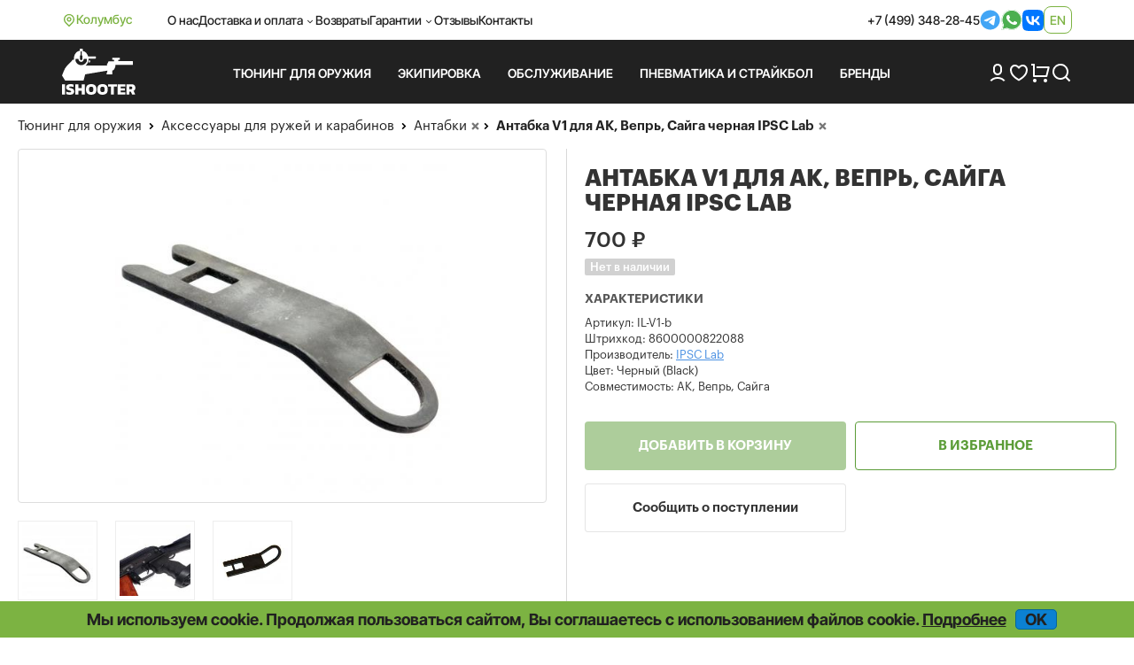

--- FILE ---
content_type: text/html; charset=UTF-8
request_url: https://ishooter.ru/product/antabka-v1-dlya-akvepryasaigi-shooters-shop-20140930105702.html
body_size: 12216
content:
<!DOCTYPE html>

<html lang="ru">
<head>
	<meta charset="utf-8">
	<title>Антабка V1 для АК, Вепрь, Сайга черная IPSC Lab купить в iShooter</title>
<meta name="description" content="Антабка V1 для АК, Вепрь, Сайга черная IPSC Lab: описание, отзывы покупателей, фото, актуальная цена. Доставка по РФ.">
<meta name="viewport" content="width=device-width, initial-scale=1.0">
<meta name="robots" content="index, follow">
<meta property="og:type" content="product">
<meta property="og:site_name" content="ishooter.ru">
<meta property="og:title" content="Антабка V1 для АК, Вепрь, Сайга черная IPSC Lab купить в iShooter">
<meta property="og:description" content="Антабка V1 для АК, Вепрь, Сайга черная IPSC Lab: описание, отзывы покупателей, фото, актуальная цена. Доставка по РФ.">
<meta property="og:image" content="https://ishooter.ru/uploads/product/5/5694_1615137732.jpg">
<meta property="og:url" content="https://ishooter.ru/product/antabka-v1-dlya-akvepryasaigi-shooters-shop-20140930105702.html">
<link rel="shortcut icon" href="/themes/shooter-2024/images/favicon.ico">
<link rel="canonical" href="https://ishooter.ru/product/antabka-v1-dlya-akvepryasaigi-shooters-shop-20140930105702.html">
<link rel="alternate" hreflang="x-default" href="https://ishooter.ru/product/antabka-v1-dlya-akvepryasaigi-shooters-shop-20140930105702.html">
<link rel="alternate" hreflang="en" href="https://ishooter.ru/en/product/antabka-v1-dlya-akvepryasaigi-shooters-shop-20140930105702.html">
<link rel="stylesheet" type="text/css" href="/js/fancybox/jquery.fancybox.min.css?20251028-1">
<link rel="stylesheet" type="text/css" href="/assets/c908e190/jQuery.Brazzers-Carousel.css">
<link rel="stylesheet" type="text/css" href="/js/owl-carousel2/owl.carousel.css">
<link rel="stylesheet" type="text/css" href="/js/owl-carousel2/owl.theme.css">
<link rel="stylesheet" type="text/css" href="/assets/e3e4dd47/jquery.jgrowl.css">
<link rel="stylesheet" type="text/css" href="/themes/shooter-2024/css/bootstrap.css?20251028-1">
<link rel="stylesheet" type="text/css" href="/themes/shooter-2024/css/style.css?20251028-1">
<link rel="stylesheet" type="text/css" href="/js/modaal/modaal.min.css">
<script src="/assets/5914da13/jquery.min.js"></script>
<script src="/assets/5914da13/jquery.multifile.js"></script>
<script src="/assets/5914da13/jquery.yiiactiveform.js"></script>
<script src="/js/fancybox/jquery.fancybox.min.js?20251031-6"></script>
<script src="/assets/c908e190/jQuery.Brazzers-Carousel.js?20251031-6"></script>
<script src="https://www.google.com/recaptcha/api.js?hl=ru" async="async"></script>
<script src="/js/owl-carousel2/owl.carousel.min.js"></script>
<script src="/assets/1af6bac7/JsTrans.min.js"></script>
<script src="/assets/1af6bac7/dictionary-7c63931117.js"></script>
<script src="/assets/e3e4dd47/jquery.jgrowl.js" async="async"></script>
<script src="/themes/shooter-2024/js/bootstrap.min.js"></script>
<script src="/js/common.js?20251031-6"></script>
<script src="/js/modaal/modaal.min.js"></script>
	<script type="application/ld+json">{"@context":"https:\/\/schema.org","@type":"Organization","name":"Интернет-магазин iShooter","url":"https:\/\/ishooter.ru","logo":"https:\/\/ishooter.ru\/themes\/shooter-2024\/images\/og_image_new.jpg","email":"orders@iShooter.ru","address":{"@type":"PostalAddress","addressCountry":"RU","postalCode":"125047","addressLocality":"г. Москва","streetAddress":"ул. Фадеева, д. 6, стр. 3"},"contactPoint":[{"@type":"ContactPoint","telephone":"+7 (499) 348-28-45","contactType":"customer support"}],"sameAs":["https:\/\/t.me\/ishooterru","https:\/\/www.youtube.com\/channel\/UC6tCqhosTeAc9gGufT2RlfA"]}</script><script async src="https://www.googletagmanager.com/gtag/js?id=UA-84966944-1"></script>
<script>
	window.dataLayer = window.dataLayer || [];
	function gtag(){dataLayer.push(arguments);}
	gtag('js', new Date());
	gtag('config', 'UA-84966944-1');
	gtag('config', 'AW-820787430');
	gtag('config', 'G-636RXD4BTX');
</script>


<script>
	window.dataLayer = window.dataLayer || [];
	(function(m,e,t,r,i,k,a){m[i]=m[i]||function(){(m[i].a=m[i].a||[]).push(arguments)};
	m[i].l=1*new Date();k=e.createElement(t),a=e.getElementsByTagName(t)[0],k.async=1,k.src=r,a.parentNode.insertBefore(k,a)})
	(window, document, "script", "https://mc.yandex.ru/metrika/tag.js", "ym");
	ym(31066856, "init", {
		clickmap:true,
		trackLinks:true,
		accurateTrackBounce:true,
		webvisor:true,
		ecommerce:"dataLayer"
   });
</script>
<script>
$(document).ready(function(){
	$('.call-back-button').click(function() {
		ga('send', 'event', 'callbackForm', 'open');
		yaCounter31066856.reachGoal('callbackForm-open');
		return true;
	});
	$('body').on('click', '.call-back-dialog button.send-form', function() {
		ga('send', 'event', 'callbackForm', 'send');
		yaCounter31066856.reachGoal('callbackForm-send');
		return true;
	});
	$('.sale-request').click(function() {
		ga('send', 'event', 'cheaperForm', 'open');
		yaCounter31066856.reachGoal('cheaperForm-open');
		return true;
	});
	$('body').on('click', '.cheaper-dialog button.send-form', function() {
		ga('send', 'event', 'cheaperForm', 'send');
		yaCounter31066856.reachGoal('cheaperForm-send');
		return true;
	});
});
</script>	</head>

<body itemscope itemtype="http://schema.org/WebPage"><script>
/*<![CDATA[*/
var recaptchaCallbackComment_verifyCode = function(response){jQuery('#Comment_verifyCode').val(response);};
var recaptchaCallbackFoundErrorForm_verifyCodeFoundError = function(response){jQuery('#FoundErrorForm_verifyCodeFoundError').val(response);};
/*]]>*/
</script>

	<noscript><div><img src="https://mc.yandex.ru/watch/31066856" style="position:absolute; left:-9999px;" alt=""></div></noscript>
<div id="page" data-language-code="ru"><span id="page-token" data-token="djgyYXNidjE4aFVpbnNvYnFENk84WXlYczF6YzJub1p_F9W0-IObPFlB_rIN6RDtCSJDAdbVWqgOxwkwuygwrA==" hidden="hidden"></span>	<div class="wrapper">
		<header>
			<nav class="navbar navbar-expand-lg">
				<div class="container d-flex align-items-center">
					<div class="d-flex location gap-1">
						<img class="lazyload" data-src="/themes/shooter-2024/images/icons/i-location.svg" loading="lazy" src="/themes/shooter-2024/images/icons/i-location.svg" alt="">Колумбус					</div>
					<div class="d-flex justify-content-between w-100">
						<ul class="navbar-nav gap-3 align-items-center">
							<li class="nav-item">
									<a class="nav-link" href="/help/about">О нас</a>							</li>
							<li class="nav-item">
								<div class="dropdown header">
									<div class="nav-link dropdown-toggle header" aria-expanded="false">Доставка и оплата</div>
									<ul class="dropdown-menu header">
										<li>
											<a class="dropdown-item header" href="/help/oplata-i-dostavka">Оплата и доставка</a><a class="dropdown-item header" href="/help/optovikam">Оптовикам</a><a class="dropdown-item header" href="/help/international-shipping">International shipping</a>										</li>
									</ul>
								</div>
							</li>
							<li class="nav-item">
								<a class="nav-link" href="/help/returns">Возвраты</a>							</li>
							<li class="nav-item">
								<div class="dropdown header">
									<div class="nav-link dropdown-toggle header" aria-expanded="false">Гарантии</div>
									<ul class="dropdown-menu header">
										<li>
											<a class="dropdown-item header" href="/help/price-guarantee">Самые низкие цены</a><a class="dropdown-item header" href="/help/privacy">Конфиденциальность</a><a class="dropdown-item header" href="/help/security">Безопасность</a>										</li>
									</ul>
								</div>
							</li>
							<li class="nav-item">
								<a class="nav-link" href="/comments">Отзывы</a>							</li>
							<li class="nav-item">
								<a class="nav-link" href="/feedback">Контакты</a>							</li>
						</ul>
						<div class="header_contacts d-flex gap-3 align-items-center">
							<a href="tel:+74993482845">+7 (499) 348-28-45</a><a target="_blank" href="https://t.me/iShooter"><img class="lazyloaded" data-src="/themes/shooter-2024/images/icons/i-tg.svg" loading="lazy" src="/themes/shooter-2024/images/icons/i-tg.svg" alt=""></a><a target="_blank" href="https://api.whatsapp.com/send?phone=79254793100"><img class="lazyloaded" data-src="/themes/shooter-2024/images/icons/i-wb.svg" loading="lazy" src="/themes/shooter-2024/images/icons/i-wb.svg" alt=""></a><a target="_blank" href="https://vk.com/ishooterru"><img class="lazyloaded" data-src="/themes/shooter-2024/images/icons/i-vk.svg" loading="lazy" src="/themes/shooter-2024/images/icons/i-vk.svg" alt=""></a>							
<div class="lang language-container"><a data-language="en" href="https://ishooter.ru/en/product/antabka-v1-dlya-akvepryasaigi-shooters-shop-20140930105702.html">en</a></div>						</div>
					</div>
				</div>
			</nav>

			<div class="header_bottom">
				<div class="container">
					<div class="header_row d-flex align-items-center py-3">
						<a class="brand_logo" href="https://ishooter.ru"><img class="lazyload" data-src="/themes/shooter-2024/images/header_logo.svg" loading="lazy" src="/themes/shooter-2024/images/header_logo.svg" alt="logo"></a>
						<div class="header_links row-gap-2 column-gap-3 d-flex flex-wrap">
							<ul class="nav navbar-nav mega-menu">
								

							</ul>
						</div>

						<div class="d-flex align-items-center gap-3">
							<a href="/users/login"><img class="lazyload" data-src="/themes/shooter-2024/images/icons/i-user.svg" loading="lazy" src="/themes/shooter-2024/images/icons/i-user.svg" alt=""></a>
							<a class="position-relative" href="/users/wishlist"><img class="lazyload" data-src="/themes/shooter-2024/images/icons/i-heart.svg" loading="lazy" src="/themes/shooter-2024/images/icons/i-heart.svg" alt=""><span class="position-absolute top-0 start-100 badge rounded-pill"></span></a>
							<a class="position-relative" href="/cart"><img class="lazyload" data-src="/themes/shooter-2024/images/icons/i-cart.png" loading="lazy" src="/themes/shooter-2024/images/icons/i-cart.png" alt=""><span class="position-absolute top-0 start-100 badge rounded-pill"></span></a>
							<div class="search-button"><span class="search_button"><img class="lazyload" data-src="/themes/shooter-2024/images/icons/i-search.png" loading="lazy" src="/themes/shooter-2024/images/icons/i-search.png" alt=""></span><div class="search-container search-text"><div class="search"><form action="/products/search" method="post">
<input type="hidden" value="djgyYXNidjE4aFVpbnNvYnFENk84WXlYczF6YzJub1p_F9W0-IObPFlB_rIN6RDtCSJDAdbVWqgOxwkwuygwrA==" name="YII_CSRF_TOKEN"><input class="search-fld" type="text" autocomplete="off" placeholder="Поиск" name="q" value=""><button class="search-btn" type="submit"></form></div></div></div>						</div>
					</div>
				</div>
			</div>

			<div class="mobile_header">
				<div class="container d-flex justify-content-between align-items-center">
					<a class="brand_logo" href="https://ishooter.ru"><img class="lazyload" data-src="/themes/shooter-2024/images/header_logo.svg" loading="lazy" src="/themes/shooter-2024/images/header_logo.svg" alt=""></a>
					<a target="_blank" href="https://t.me/iShooter"><img class="lazyloaded" data-src="/themes/shooter-2024/images/icons/i-tg.svg" loading="lazy" src="/themes/shooter-2024/images/icons/i-tg.svg" alt=""></a><a target="_blank" href="https://api.whatsapp.com/send?phone=79254793100"><img class="lazyloaded" data-src="/themes/shooter-2024/images/icons/i-wb.svg" loading="lazy" src="/themes/shooter-2024/images/icons/i-wb.svg" alt=""></a><a target="_blank" href="https://vk.com/ishooterru"><img class="lazyloaded" data-src="/themes/shooter-2024/images/icons/i-vk.svg" loading="lazy" src="/themes/shooter-2024/images/icons/i-vk.svg" alt=""></a><a target="_blank" href="tel:+74993482845"><img class="lazyloaded" data-src="/themes/shooter-2024/images/icons/i-phone_big.svg" loading="lazy" src="/themes/shooter-2024/images/icons/i-phone_big.svg" alt=""></a>					
<div class="lang language-container"><a data-language="en" href="https://ishooter.ru/en/product/antabka-v1-dlya-akvepryasaigi-shooters-shop-20140930105702.html">en</a></div>				</div>
			</div>

			<div class="mobile_menus">
				<div class="container d-flex align-items-start justify-content-between">
					<div class="menu-button menu_item"><img class="lazyload menu" data-src="/themes/shooter-2024/images/icons/i-menu.svg" loading="lazy" src="/themes/shooter-2024/images/icons/i-menu.svg" alt=""><img class="lazyload menu-open" data-src="/themes/shooter-2024/images/icons/i-menu-open.svg" loading="lazy" src="/themes/shooter-2024/images/icons/i-menu-open.svg" alt="">Меню</div>
					<a class="menu_item" href="/users/login"><img class="lazyload" data-src="/themes/shooter-2024/images/icons/i-user.svg" loading="lazy" src="/themes/shooter-2024/images/icons/i-user.svg" alt="">Войти</a>
					<a class="position-relative menu_item" href="/users/wishlist"><img class="lazyload" data-src="/themes/shooter-2024/images/icons/i-heart.svg" loading="lazy" src="/themes/shooter-2024/images/icons/i-heart.svg" alt=""><span class="position-absolute top-0 start-100 badge rounded-pill"></span>Избранное</a>
					<a class="position-relative menu_item" href="/cart"><img class="lazyload" data-src="/themes/shooter-2024/images/icons/i-cart.png" loading="lazy" src="/themes/shooter-2024/images/icons/i-cart.png" alt=""><span class="position-absolute top-0 start-100 badge rounded-pill"></span>Корзина</a>

					<div class="search-button"><span class="search_button menu_item"><img class="lazyload" data-src="/themes/shooter-2024/images/icons/i-search.png" loading="lazy" src="/themes/shooter-2024/images/icons/i-search.png" alt="">Поиск</span><div class="search-container search-text"><div class="search"><form action="/products/search" method="post">
<input type="hidden" value="djgyYXNidjE4aFVpbnNvYnFENk84WXlYczF6YzJub1p_F9W0-IObPFlB_rIN6RDtCSJDAdbVWqgOxwkwuygwrA==" name="YII_CSRF_TOKEN"><input class="search-fld" type="text" autocomplete="off" placeholder="Поиск" name="q" value=""><button class="search-btn" type="submit"></form></div></div></div>				</div>
			</div>
		</header>
	</div>

		<div class="content-container">

		<div class="content">
						<div class="breadcrumbs-wrapper"><div class="breadcrumbs">
<span><a href="/tyuning">Тюнинг для оружия</a></span><i> </i><span><a href="/ruzheinie-aksessuari">Аксессуары для ружей и карабинов</a></span></div> <div class="breadcrumbs breadcrumbs-filters"><span class="breadcrumbs-subfilters"><i> </i><span><a class="value-url" href="/ruzheinie-aksessuari/antabki">Антабки</a></span><a class="remove-filter" data-key="category" data-value="574" rel="nofollow" href="/ruzheinie-aksessuari?manufacturer=248"></a></span><span class="breadcrumbs-subfilters"><i> </i><span>Антабка V1 для АК, Вепрь, Сайга черная IPSC Lab</span><a class="remove-filter" data-key="product" data-value="5694" rel="nofollow" href="/ruzheinie-aksessuari/antabki?manufacturer=248"></a></span></div></div><div class="product"><div class="product_card" itemscope="itemscope" itemtype="http://schema.org/Product">			<div class="product-body">
				<div itemprop="brand" itemtype="https://schema.org/Brand" itemscope="itemscope"><meta itemprop="name" content="IPSC Lab"></div>
					<div class="product-img-line-info">
						<div class="product-header col-xs-12 col-sm-6 col-md-6 col-lg-6">
							<h1 itemprop="name">Антабка V1 для АК, Вепрь, Сайга черная IPSC Lab</h1>						</div>

						<div class="images-description col-xs-12 col-sm-6 col-md-6 col-lg-6">
	<div class="image_row">
		<div class="main">
			<a class="thumbnail custom2" itemprop="image" href="/uploads/product/5/5694_1615137732.jpg"><img class="custom1" loading="lazy" src="/img/productThumbs/460x520/5/5694_1615137732.jpg" alt="Антабка V1 для АК, Вепрь, Сайга фото"></a>		</div>
		<ul class="thumbnails">
			<li class="span2"><a class="thumbnail product-image" rel="product-images" data-thumb="/img/productThumbs/160x120/5/5694_1615137732.jpg" href="/uploads/product/5/5694_1615137732.jpg"><div class="thumbnail-container" style="background-image: url('/img/productThumbs/160x120/5/5694_1615137732.jpg');"></div></a></li><li class="span2"><a class="thumbnail product-image" rel="product-images" data-thumb="/img/productThumbs/160x120/5/5694_3099015625.jpg" href="/uploads/product/5/5694_3099015625.jpg"><div class="thumbnail-container" style="background-image: url('/img/productThumbs/160x120/5/5694_3099015625.jpg');"></div></a></li><li class="span2"><a class="thumbnail product-image" rel="product-images" data-thumb="/img/productThumbs/160x120/5/5694_2925489389.jpg" href="/uploads/product/5/5694_2925489389.jpg"><div class="thumbnail-container" style="background-image: url('/img/productThumbs/160x120/5/5694_2925489389.jpg');"></div></a></li>		</ul>
	</div>

</div>

						<div>							<div class="info-description col-xs-12 col-sm-6 col-md-6 col-lg-6">
								<div class="action-container">
	<div class="info-container" data-height-correction="14">
		<div itemscope="itemscope" itemprop="offers" itemtype="http://schema.org/Offer"><div class="price-wrapper"><link itemprop="url" href="/product/antabka-v1-dlya-akvepryasaigi-shooters-shop-20140930105702.html"><meta itemprop="price" content="700.00"><meta itemprop="priceCurrency" content="RUB"><meta itemprop="priceValidUntil" content="2026-01-19"><div class="price" itemprop="priceSpecification" itemscope="itemscope" itemtype="http://schema.org/PriceSpecification"><span class="value" itemprop="price" content="700.00">700</span> <span itemprop="priceCurrency" content="RUB">₽</span></div><link itemprop="itemCondition" href="http://schema.org/NewCondition"></div>
<div class="params"><div class="param available-wrapper"><span class="value"><span class="not-available" itemprop="availability" content="http://schema.org/OutOfStock">Нет в наличии</span></span></div></div></div>	<div class="params">
		<h2 class="params-title">Характеристики</h2>
					<div class="param sku" >
				<h3 class="name">Артикул:</h3>
				<!-- <span class="name">Артикул:</span> -->
				<span class="value" itemprop="sku">IL-V1-b</span>
			</div>
		
					<div class="param barcode">
				<h3 class="name">Штрихкод:</h3>
				<!-- <span class="name">Штрихкод:</span> -->
								<span class="value" itemprop="gtin13" >8600000822088</span>
			</div>
		
							<div class="param manufacturer">
				<h3 class="name">Производитель:</h3>
				<!-- <span class="name">Производитель:</span> -->
				<span class="value">
					<a href="/manufacturer/ipsc-lab"><span>IPSC Lab</span></a>				</span>
			</div>
				<div class="param Color"><h3 class="name">Цвет: </h3><span class="value">Черный (Black)</span></div><div class="param Compatibility"><h3 class="name">Совместимость: </h3><span class="value">АК, Вепрь, Сайга</span></div>		
	</div>	</div>
		<div class="errors" id="productErrors"></div>
	<div class="actions-list">
		<form action="/cart/add" method="post">
<input type="hidden" value="djgyYXNidjE4aFVpbnNvYnFENk84WXlYczF6YzJub1p_F9W0-IObPFlB_rIN6RDtCSJDAdbVWqgOxwkwuygwrA==" name="YII_CSRF_TOKEN"><input type="hidden" value="5694" name="product_id[]" id="product_id"><input type="hidden" value="700.00" name="product_price" id="product_price"><input type="hidden" value="" name="use_configurations" id="use_configurations"><input type="hidden" value="0" name="configurable_id" id="configurable_id"><input type="hidden" value="0" name="has_fake_ids" id="has_fake_ids"><input type="hidden" value="[]" name="attributes" id="attributes"><input class="buy-button disabled" disabled="disabled" name="yt0" type="button" value="Добавить в корзину"><input class="action-btn wishlist-btn wishlist" data-id="5694" data-redirect-link="/users/wishlist" name="yt1" type="button" value="В избранное"><div class="modaal-login-trigger"></div><input class="action-btn inform-btn" onclick="setProductId(5694); return false;" name="yt2" type="button" value="Сообщить о поступлении"></form><script>
	$(document).ready(function () {
		var domain = 'ishooter.ru';
		if (domain != location.host) {
			$('.product .product-alert').remove();
			var text ='<div class="product-alert">Страница отображается через сторонний веб-сервис. Функционал сайта может быть нарушен.</div>';
			$('.product .actions-list form').append(text);
		}
	});
</script>	</div>
</div>
							</div>
						</div>					</div>

					<div class="prod--desc col-xs-12 col-sm-6 col-md-6 col-lg-6">
						<div class="prod--desc-inner" data-markdown="Уценённые товары">
							
							<ul class="nav nav-tabs" role="tablist">
								<li role="presentation"><a href="#prod-desc" id="nav-prod-desc" role="tab" data-toggle="tab"><h2>Описание</h2></a></li>
								<li role="presentation"><a href="#prod-comm" id="nav-prod-comm" role="tab" data-toggle="tab"><h2>Отзывы</h2></a></li>

								<li role="presentation" id="compatibility-tab" class="hidden"><a href="#prod-compat" id="nav-prod-compat" role="tab" data-toggle="tab"><h2>Совместимость</h2></a></li><li role="presentation" class="active"><a href="#prod-analogs" id="nav-prod-analogs" role="tab" data-toggle="tab"><h2><span class="highlight">Аналоги <span class="available">В наличии</span></span></h2></a></li>							</ul>

							<div class="tab-content">
								<div role="tabpanel" class="tab-pane fade" id="prod-desc">
																		<div itemprop="description"><p>Антабка V1 производства IPSC Shop.</p><p>Предназначена для установки на автоматы серии АК и полуавтоматические карабины семейства "Сайга"/"Вепрь", имеющие пистолетную рукоятку.</p><p>Позволяет использовать одноточечные ремни с карабином.</p><p>Удобна как для правши, так и для левши.</p><p>Изготовлена из качественной стали, коррозионностойкое антибликовое покрытие.</p><p>Внимание!</p><p>Для монтажа антабки необходимо снять пистолетную рукоять!</p></div><div class="description_note" data-delayed-text="Внимание! Реальный внешний вид товара может отличаться от приведенного на фотографии. Если у Вас есть вопросы по внешнему виду, размерам или весу товара или нужно дополнительное фото, обратитесь, пожалуйста, к нашим менеджерам по телефону или электронной почте и мы с удовольствием Вам поможем."></div>																	</div>
                				<div role="tabpanel" class="tab-pane fade" id="prod-comm"><div id="comments-block" class="comments-wrapper">
<div class="leave_comment_wrapper">
    <div class="leave_comment collapsible">        <div class="leave-comment-h" data-leave="Оставить отзыв" data-answer="Ответить на отзыв" >Оставить отзыв</div>
        <div class="form wide">
        <form class="images-upload-form" enctype="multipart/form-data" id="comment-create-form" action="/product/antabka-v1-dlya-akvepryasaigi-shooters-shop-20140930105702.html#comment-message" method="post">
<input type="hidden" value="djgyYXNidjE4aFVpbnNvYnFENk84WXlYczF6YzJub1p_F9W0-IObPFlB_rIN6RDtCSJDAdbVWqgOxwkwuygwrA==" name="YII_CSRF_TOKEN"><div id="comment-message" class="errorSummary" style="display:none"><p>Извините!</p>
<ul><li>dummy</li></ul></div>
                    <div class="row">
                <label for="Comment_name" class="required">Имя <span class="required">*</span></label>                <input name="Comment[name]" id="Comment_name" type="text" maxlength="50" value="">            </div>
            <div class="row">
                <label for="Comment_email">Email</label>                <input name="Comment[email]" id="Comment_email" type="text" value="">
            </div>
        
            <div class="row">
                <textarea rows="5" name="Comment[text]" id="Comment_text"></textarea>                <label for="Comment_text">Отзыв</label>            </div>

                         <div class="row row_capcha">
                <input id="Comment_verifyCode" type="hidden" name="Comment[verifyCode]"><div class="g-recaptcha" id="recaptcha-verifyCode" data-sitekey="6LccbXYUAAAAAHgmwTqcr54WtFirn9SV9qwewwOr" data-callback="recaptchaCallbackComment_verifyCode"></div>            </div>

            
            <input name="Comment[parent_id]" id="Comment_parent_id" type="hidden">
            <label class="file_upload"><span class="add-image-button global_button" data-add="Добавить изображение..." data-add-more="Добавить изображение...">Добавить изображение...</span><input id="CommentItemImages" type="file" name="CommentItemImages[]"></label><div class="gallery-images-preview"></div><div class="gallery-messages"></div>














            <div class="row buttons">
                <input class="blue_button" type="submit" name="yt3" value="Отправить">                <input class="btn-default" id="comment-cancel" name="yt4" type="button" value="Отмена">            </div>

        </form><!-- /form -->
        </div>
    </div></div>
</div></div>
								<div role="tabpanel" class="tab-pane fade" id="prod-compat"></div>									<div role="tabpanel" class="tab-pane fade in active" id="prod-analogs"><div class="product-list"><div class="product-item-wrapper col-xs-6 col-ms-6 col-sm-4 col-md-4 col-lg-3"><div class="product-item"><a href="/product/antabka-v1-dlya-akvepryasaigir-armacon.html">
		<div class="product-item-image-bg">
				<div class="product-item-image item9844">
	<img loading="lazy" src="/img/productThumbs/200x220/9/9844_911332827.jpg" alt="Антабка ARMACON V1 для АК, Вепрь, Сайга">	</div>
		</div>

		
		</a>
							
		<div class="product_texts gap-2 product-item-content">
						<div class="product-item-name">
				<a itemprop="url" class="product_title" href="/product/antabka-v1-dlya-akvepryasaigir-armacon.html">Антабка ARMACON V1 для АК, Вепрь, Сайга</a>			</div>
			
						<div class="price-wrapper">
									<div class="price"><span class="value">1 030</span> ₽<span class="old-price"></span></div>				

				
			</div>
					</div>

		</div></div><div class="product-item-wrapper col-xs-6 col-ms-6 col-sm-4 col-md-4 col-lg-3"><div class="product-item"><a href="/product/antabka-v1-dlya-akvepryasaigi-seraya-ipsc-lab.html">
		<div class="product-item-image-bg">
				<div class="product-item-image item14093">
	<img loading="lazy" src="/img/productThumbs/200x220/14/14093_457956502.jpg" alt="Антабка V1 для АК, Вепрь, Сайга серая IPSC Lab">	</div>
		</div>

		
		</a>
							
		<div class="product_texts gap-2 product-item-content">
						<div class="product-item-name">
				<a itemprop="url" class="product_title" href="/product/antabka-v1-dlya-akvepryasaigi-seraya-ipsc-lab.html">Антабка V1 для АК, Вепрь, Сайга серая IPSC Lab</a>			</div>
			
						<div class="price-wrapper">
									<div class="price"><span class="value">700</span> ₽<span class="old-price"></span></div>				

				
			</div>
					</div>

		</div></div></div></div>
															</div>
						</div>
					</div>


							</div>
		<div class="related-product product-list">
	<!-- <div class="carousel-header">
		<div class="hd2"></div>
		<div id="" class="owl-next-custom"></div>
		<div id="" class="owl-prev-custom"></div>
	</div> -->
	<div class="d-flex justify-content-between carousel-header">
		<div class="hd2">Сопутствующие товары</div><div><div id="owl-next-relatedProducts" class="owl-next-custom"></div><div id="owl-prev-relatedProducts" class="owl-prev-custom"></div></div> 	</div>

	<div class="items" id="relatedProducts" data-ids="10064,9256,14698,17561,6267,36926">
					<div class="product-item-wrapper col-xs-6 col-xm-4 col-sm-3 col-md-2 col-lg-2"><div class="product-item"><a href="/product/rukoyatka-zatvora-aksaigavepr-titan-1.html">
		<div class="product-item-image-bg">
				<div class="product-item-image item10064">
	<img loading="lazy" src="/img/productThumbs/200x220/10/10064_247800777.jpg" alt="Рукоятка затвора АК, Сайга, Вепрь Титан, черная">	</div>
		</div>

		
		</a>
							
		<div class="product_texts gap-2 product-item-content">
						<div class="product-item-name">
				<a class="product_title" href="/product/rukoyatka-zatvora-aksaigavepr-titan-1.html">Рукоятка затвора АК, Сайга, Вепрь Титан, черная</a>			</div>
			
						<div class="price-wrapper">
									<div class="price"><span class="value">1 520</span> ₽<span class="old-price"></span></div>				

				
			</div>
					</div>

		</div></div>					<div class="product-item-wrapper col-xs-6 col-xm-4 col-sm-3 col-md-2 col-lg-2"><div class="product-item"><a href="/product/rusflazhok-na-zashelku-magazina-aksaigavepr-ipsc-lab.html">
		<div class="product-item-image-bg">
				<div class="product-item-image item9256">
	<img loading="lazy" src="/img/productThumbs/200x220/9/9256_4254516265.png" alt="Флажок на защелку магазина АК, Сайга, Вепрь IPSC Lab">	</div>
		</div>

		
		</a>
							
		<div class="product_texts gap-2 product-item-content">
						<div class="product-item-name">
				<a class="product_title" href="/product/rusflazhok-na-zashelku-magazina-aksaigavepr-ipsc-lab.html">Флажок на защелку магазина АК, Сайга, Вепрь IPSC Lab</a>			</div>
			
						<div class="price-wrapper">
									<div class="price"><span class="value">800</span> ₽<span class="old-price"></span></div>				

				
			</div>
					</div>

		</div></div>					<div class="product-item-wrapper col-xs-6 col-xm-4 col-sm-3 col-md-2 col-lg-2"><div class="product-item"><a href="/product/ustroistvo-sbrosa-magazinov-aksaiga-s-bokovoi-plankoi-richag-arhipova.html">
		<div class="product-item-image-bg">
				<div class="product-item-image item14698">
	<img loading="lazy" src="/img/productThumbs/200x220/14/14698_2067692457.jpg" alt="Устройство сброса магазинов АК, Сайга с боковой планкой «Рычаг Архипова»">	</div>
		</div>

		
		</a>
							
		<div class="product_texts gap-2 product-item-content">
						<div class="product-item-name">
				<a class="product_title" href="/product/ustroistvo-sbrosa-magazinov-aksaiga-s-bokovoi-plankoi-richag-arhipova.html">Устройство сброса магазинов АК, Сайга с боковой планкой «Рычаг Архипова»</a>			</div>
			
						<div class="price-wrapper">
									<div class="price"><span class="value">3 300</span> ₽<span class="old-price"></span></div>				

				
			</div>
					</div>

		</div></div>					<div class="product-item-wrapper col-xs-6 col-xm-4 col-sm-3 col-md-2 col-lg-2"><div class="product-item"><a href="/product/plastina-fiksiruyushaya-pfo-tekker-k-dlya-usm-aksaigavepr.html">
		<div class="product-item-image-bg">
				<div class="product-item-image item17561">
	<img loading="lazy" src="/img/productThumbs/200x220/17/17561_1510959643.jpg" alt="Пластина фиксирующая для УСМ Сайга, Вепрь, Теккер-К, РТМ">	</div>
		</div>

		
		</a>
							
		<div class="product_texts gap-2 product-item-content">
						<div class="product-item-name">
				<a class="product_title" href="/product/plastina-fiksiruyushaya-pfo-tekker-k-dlya-usm-aksaigavepr.html">Пластина фиксирующая для УСМ Сайга, Вепрь, Теккер-К, РТМ</a>			</div>
			
						<div class="price-wrapper">
									<div class="price"><span class="value">550</span> ₽<span class="old-price"></span></div>				

				
			</div>
					</div>

		</div></div>					<div class="product-item-wrapper col-xs-6 col-xm-4 col-sm-3 col-md-2 col-lg-2"><div class="product-item"><a href="/product/ruskrishka-porta-vibrasivatelya-ar15-stal.html">
		<div class="product-item-image-bg">
				<div class="product-item-image item6267">
	<img loading="lazy" src="/img/productThumbs/200x220/6/6267_3062530458.jpg" alt="Крышка порта выбрасывателя AR15 (металл), Gladman">	</div>
		</div>

		
		</a>
							
		<div class="product_texts gap-2 product-item-content">
						<div class="product-item-name">
				<a class="product_title" href="/product/ruskrishka-porta-vibrasivatelya-ar15-stal.html">Крышка порта выбрасывателя AR15 (металл), Gladman</a>			</div>
			
						<div class="price-wrapper">
									<div class="price"><span class="value">4 000</span> ₽<span class="old-price"></span></div>				

				
			</div>
					</div>

		</div></div>					<div class="product-item-wrapper col-xs-6 col-xm-4 col-sm-3 col-md-2 col-lg-2"><div class="product-item"><a href="/product/bufer-otdachi-ak-legalnii-arsenal.html">
		<div class="product-item-image-bg">
				<div class="product-item-image item36926">
	<img loading="lazy" src="/img/productThumbs/200x220/36/36926_2123843417.jpg" alt="Буфер отдачи АК, Легальный Арсенал">	</div>
		</div>

		
		</a>
							
		<div class="product_texts gap-2 product-item-content">
						<div class="product-item-name">
				<a class="product_title" href="/product/bufer-otdachi-ak-legalnii-arsenal.html">Буфер отдачи АК, Легальный Арсенал</a>			</div>
			
						<div class="price-wrapper">
									<div class="price"><span class="value">360</span> ₽<span class="old-price"></span></div>				

				
			</div>
					</div>

		</div></div>			</div>

</div><div class="related-product product-list">
	<!-- <div class="carousel-header">
		<div class="hd2"></div>
		<div id="" class="owl-next-custom"></div>
		<div id="" class="owl-prev-custom"></div>
	</div> -->
	<div class="d-flex justify-content-between carousel-header">
		<div class="hd2">Похожие товары</div><div><div id="owl-next-similarProducts" class="owl-next-custom"></div><div id="owl-prev-similarProducts" class="owl-prev-custom"></div></div> 	</div>

	<div class="items" id="similarProducts" data-ids="49226,8583,7780,49214,49189,49872">
					<div class="product-item-wrapper col-xs-6 col-xm-4 col-sm-3 col-md-2 col-lg-2"><div class="product-item"><a href="/product/antabki-shottime-bistrosemnie-na-priklad-i-na-stvol-d203-216-mm25-mm.html">
		<div class="product-item-image-bg">
				<div class="product-item-image item49226">
	<img loading="lazy" src="/img/productThumbs/200x220/49/49226_1787820600.jpg" alt="Антабки ShotTime быстросъёмные на приклад и на ствол D20.3-21.6 мм,25 мм">	</div>
		</div>

		
		</a>
							
		<div class="product_texts gap-2 product-item-content">
						<div class="product-item-name">
				<a class="product_title" href="/product/antabki-shottime-bistrosemnie-na-priklad-i-na-stvol-d203-216-mm25-mm.html">Антабки ShotTime быстросъёмные на приклад и на ствол D20.3-21.6 мм,25 мм</a>			</div>
			
						<div class="price-wrapper">
									<div class="price"><span class="value">1 840</span> ₽<span class="old-price"></span></div>				

				
			</div>
					</div>

		</div></div>					<div class="product-item-wrapper col-xs-6 col-xm-4 col-sm-3 col-md-2 col-lg-2"><div class="product-item"><a href="/product/antabka-ggg-zadnyaya-pod-karabin-dvoinaya-moss-20140930105805.html">
		<div class="product-item-image-bg">
				<div class="product-item-image item8583">
	<img loading="lazy" src="/img/productThumbs/200x220/8/8583_553271418.jpg" alt="Антабка GG&amp;G задняя под карабин двойная Moss">	</div>
		</div>

		
		</a>
							
		<div class="product_texts gap-2 product-item-content">
						<div class="product-item-name">
				<a class="product_title" href="/product/antabka-ggg-zadnyaya-pod-karabin-dvoinaya-moss-20140930105805.html">Антабка GG&amp;G задняя под карабин двойная Moss</a>			</div>
			
						<div class="price-wrapper">
									<div class="price"><span class="value">3 440</span> ₽<span class="old-price"></span></div>				

				
			</div>
					</div>

		</div></div>					<div class="product-item-wrapper col-xs-6 col-xm-4 col-sm-3 col-md-2 col-lg-2"><div class="product-item"><a href="/product/antabka-ggg-dlya-benelli-m4-pod-remen-20140930105746.html">
		<div class="product-item-image-bg">
				<div class="product-item-image item7780">
	<img loading="lazy" src="/img/productThumbs/200x220/7/7780_3465951060.jpg" alt="Антабка GG&amp;G для Benelli M4 под ремень">	</div>
		</div>

		
		</a>
							
		<div class="product_texts gap-2 product-item-content">
						<div class="product-item-name">
				<a class="product_title" href="/product/antabka-ggg-dlya-benelli-m4-pod-remen-20140930105746.html">Антабка GG&amp;G для Benelli M4 под ремень</a>			</div>
			
						<div class="price-wrapper">
									<div class="price"><span class="value">3 940</span> ₽<span class="old-price"></span></div>				

				
			</div>
					</div>

		</div></div>					<div class="product-item-wrapper col-xs-6 col-xm-4 col-sm-3 col-md-2 col-lg-2"><div class="product-item"><a href="/product/antabka-shottime-bistrosemnaya-qd-na-m-lok-dlya-remnya-25-mm.html">
		<div class="product-item-image-bg">
				<div class="product-item-image item49214">
	<img loading="lazy" src="/img/productThumbs/200x220/49/49214_280389605.jpg" alt="Антабка ShotTime быстросъёмная QD, на M-LOK, для ремня 25 мм">	</div>
		</div>

		<div class="product-labels"><div class="product-label label-configurable"></div></div>
		</a>
							
		<div class="product_texts gap-2 product-item-content">
						<div class="product-item-name">
				<a class="product_title" href="/product/antabka-shottime-bistrosemnaya-qd-na-m-lok-dlya-remnya-25-mm.html">Антабка ShotTime быстросъёмная QD, на M-LOK, для ремня 25 мм</a>			</div>
			
						<div class="price-wrapper">
									<div class="price"><span class="from-word">от</span> <span class="value">990</span> ₽<span class="old-price"></span></div>				

				
			</div>
					</div>

		</div></div>					<div class="product-item-wrapper col-xs-6 col-xm-4 col-sm-3 col-md-2 col-lg-2"><div class="product-item"><a href="/product/antabka-shottime-bistrosemnaya-qd-dlya-remnya-30-mm-2-shtuki-chernaya.html">
		<div class="product-item-image-bg">
				<div class="product-item-image item49189">
	<img loading="lazy" src="/img/productThumbs/200x220/49/49189_1631710719.jpg" alt="Антабка быстросъёмная 2 шт QD, для ремня 30 мм, чёрная">	</div>
		</div>

		
		</a>
							
		<div class="product_texts gap-2 product-item-content">
						<div class="product-item-name">
				<a class="product_title" href="/product/antabka-shottime-bistrosemnaya-qd-dlya-remnya-30-mm-2-shtuki-chernaya.html">Антабка быстросъёмная 2 шт QD, для ремня 30 мм, чёрная</a>			</div>
			
						<div class="price-wrapper">
									<div class="price"><span class="value">860</span> ₽<span class="old-price"></span></div>				

				
			</div>
					</div>

		</div></div>					<div class="product-item-wrapper col-xs-6 col-xm-4 col-sm-3 col-md-2 col-lg-2"><div class="product-item"><a href="/product/antabka-bistrosemnaya-abs-31-chernaya-zenit.html">
		<div class="product-item-image-bg">
				<div class="product-item-image item49872">
	<img loading="lazy" src="/img/productThumbs/200x220/49/49872_2942169780.jpg" alt="Антабка быстросъемная АБС-31 черная, Зенит">	</div>
		</div>

		
		</a>
							
		<div class="product_texts gap-2 product-item-content">
						<div class="product-item-name">
				<a class="product_title" href="/product/antabka-bistrosemnaya-abs-31-chernaya-zenit.html">Антабка быстросъемная АБС-31 черная, Зенит</a>			</div>
			
						<div class="price-wrapper">
									<div class="price"><span class="value">1 900</span> ₽<span class="old-price"></span></div>				

				
			</div>
					</div>

		</div></div>			</div>

</div></div></div><script>
	function sendNotifyRequest()
	{
		var form = $("#notify-form");

		$.ajax(form.attr("action"), {
			type: "post",
			dataType: 'json',
			data: form.serialize(),
			success: function(data) {
				switch (data.status) {
					case "has_mail":
						$('.inform-btn').modaal('close');
						$.jGrowl("Спасибо. Вы уже были подписанны на оповещение. Мы сообщим Вам когда товар появится в наличии.", {position: "center"});
						break;
					case "success":
						$('.inform-btn').modaal('close');
						$.jGrowl("Спасибо. Мы сообщим Вам когда товар появится в наличии.", {position: "center"});
						break;
					case "error":
						$.jGrowl("Пожалуйста, введите корректные данные.", {position: "center"});
						break;
				}
			},
			error: function(XHR, textStatus, errorThrown) {
				var err = '';
				switch (textStatus) {
					case 'timeout':
						err = 'The request timed out!';
						break;
					case 'parsererror':
						err = 'Parser error!';
						break;
					case 'error':
						if (XHR.status && !/^\s*$/.test(XHR.status))
							err = 'Error ' + XHR.status;
						else
							err = 'Error';
						if (XHR.responseText && !/^\s*$/.test(XHR.responseText))
							err = err + ': ' + XHR.responseText;
						break;
				}
				//alert(err);
			}
		});

		return false;
	}

	function setProductId(product_id, configuration_ids)
	{
		$("#notify-request").find("input[name=product_id]").val(product_id);
		$("#notify-request").find("input[name=configuration_ids]").val(configuration_ids);
		return false;
	}
</script>

<div id="notify-request" class="form wide" style="display: none;">
	<div class="form wide">
		<form id="notify-form" onSubmit="return sendNotifyRequest()" action="/notify/available" method="post">
<input type="hidden" value="djgyYXNidjE4aFVpbnNvYnFENk84WXlYczF6YzJub1p_F9W0-IObPFlB_rIN6RDtCSJDAdbVWqgOxwkwuygwrA==" name="YII_CSRF_TOKEN">		<div class="form--h-wrapper">
			<div class="form--h">
				<div class="hd2">Сообщить о поступлении</div>
			</div>
			<input type="hidden" name="product_id" class="product_id">
			<input type="hidden" name="configuration_ids" class="configuration_ids">
				<div class="row-wrapper">
					<div class="row email">
						<input type="text" name="email" class="form-control" value="">
						<label>Ваш email</label>
					</div>
				</div>
			<div>
				<input class="btn btn-default" onclick="$(&#039;.inform-btn&#039;).modaal(&#039;close&#039;);" name="yt5" type="button" value="Отмена">				<input class="send-form btn btn-success" onclick="return sendNotifyRequest();" name="yt6" type="button" value="Отправить">			</div>
		</div>
		</form>	</div>
</div>
		</div>
	</div>

		<footer>
		<div class="container">
			<div class="footer_row row d-flex align-items-start flex-wrap">
				<div class="footer_left col-lg-3 d-flex align-items-start flex-column gap-3">
					<a class="brand_logo" href="https://ishooter.ru"><img class="lazyload" data-src="/themes/shooter-2024/images/header_logo.svg" loading="lazy" src="/themes/shooter-2024/images/header_logo.svg" alt="logo"></a>					<a href="/other-info/pravovie-rekvizity"><p class="footer_text">© 2008 – 2026 iShooter.ru</p></a>					<a href="/sitemap"><div class="sitemap section_title"><span>Карта сайта</span></div></a>				</div>
				<div class="footer_links row col-lg-6 col-12 d-flex align-items-start ">
					<ul class="col-sm-4 col-12">
						<li>МАгазин</li>
						<li><a href="/help/about">О нас</a></li>
						<li><a href="/news">Новости</a></li>
						<li><a href="/articles">Статьи и обзоры</a></li>
						<li><a href="/obuchayushie-video">Обучающее видео</a></li>
						<li><a href="/feedback">Контакты</a></li>
					</ul>
					<ul class="col-sm-4 col-12">
						<li>Каталог</li>
						<li><a href="https://ishooter.ru/tyuning">Тюнинг для оружия</a></li><li><a href="https://ishooter.ru/ekipirovka">Экипировка</a></li><li><a href="https://ishooter.ru/obsluzhivanie">Обслуживание</a></li><li><a href="https://ishooter.ru/pnevmaticheskoe-oruzhie">Пневматика и Страйкбол</a></li><li><a href="/manufacturer/list">Бренды</a></li>					</ul>
					<ul class="col-sm-4 col-12">
						<li>Покупателю</li>
						<li><a href="/help/oplata-i-dostavka">Оплата и доставка</a></li>
						<li><a href="/help/returns">Возвраты</a></li>
						<li><a href="/comments">Отзывы</a></li>
						<li><a href="/help/privacy">Конфиденциальность</a></li>
						<li><a href="/help/security">Безопасность</a></li>
					</ul>
				</div>
				<div class="footer_right col-lg-3 d-flex align-items-start flex-column gap-3 order-lg-2 order-md-1 order-2">
					<div class="d-flex gap-2 align-items-start flex-column footer_contacts">
						<a class="footer_text" href="mailto:orders@iShooter.ru"><img class="lazyloaded" data-src="/themes/shooter-2024/images/icons/i-mail.svg" loading="lazy" src="/themes/shooter-2024/images/icons/i-mail.svg" alt=""> orders@iShooter.ru</a><a class="footer_text" href="tel:+74993482845"><img class="lazyloaded" data-src="/themes/shooter-2024/images/icons/i-phone.svg" loading="lazy" src="/themes/shooter-2024/images/icons/i-phone.svg" alt=""> +7 (499) 348-28-45</a>					</div>
					<div class="footer_socials d-flex gap-2 align-items-center">
						<a target="_blank" href="https://t.me/iShooter"><img class="lazyloaded" data-src="/themes/shooter-2024/images/icons/i-tg.svg" loading="lazy" src="/themes/shooter-2024/images/icons/i-tg.svg" alt=""></a><a target="_blank" href="https://api.whatsapp.com/send?phone=79254793100"><img class="lazyloaded" data-src="/themes/shooter-2024/images/icons/i-wb.svg" loading="lazy" src="/themes/shooter-2024/images/icons/i-wb.svg" alt=""></a><a target="_blank" href="https://vk.com/ishooterru"><img class="lazyloaded" data-src="/themes/shooter-2024/images/icons/i-vk.svg" loading="lazy" src="/themes/shooter-2024/images/icons/i-vk.svg" alt=""></a><a target="_blank" href="https://www.youtube.com/channel/UC6tCqhosTeAc9gGufT2RlfA"><img class="lazyloaded" data-src="/themes/shooter-2024/images/icons/i-youtube.svg" loading="lazy" src="/themes/shooter-2024/images/icons/i-youtube.svg" alt=""></a>					</div>
					<div class="payment d-flex flex-column gap-2 align-items-start">
						<p class="w-100 footer_text">Принимаем к оплате</p>
						<div class="d-flex gap-2 align-items-center">
							<img src="/themes/shooter-2024/images/visa.svg" class="lazyload" data-src="/themes/shooter-2024/images/visa.svg" loading="lazy" alt="Visa">
							<img src="/themes/shooter-2024/images/masterCard.svg" class="lazyload" data-src="/themes/shooter-2024/images/masterCard.svg" loading="lazy" alt="MasterCard">
							<img src="/themes/shooter-2024/images/mir.svg" class="lazyload" data-src="/themes/shooter-2024/images/mir.svg" loading="lazy" alt="МИР">
						</div>
					</div>
				</div>

			</div>
			<div class="totop"></div>
			<!-- <span class="key-trigger"></span> -->
		</div>

		<div class="footer-cookie"><span class="footer-cookie-text">Мы используем cookie. Продолжая пользоваться сайтом, Вы соглашаетесь с использованием файлов cookie. <a href="/help/privacy" class="">Подробнее</a></span><span class="footer-cookie-button" data-cookie-name="use_cookie">OK</span></div>	</footer>
	

<div id="found-error" style="display: none;">
	<div class="form wide">
		<form id="found-error-form" action="/foundError" method="post">
<input type="hidden" value="djgyYXNidjE4aFVpbnNvYnFENk84WXlYczF6YzJub1p_F9W0-IObPFlB_rIN6RDtCSJDAdbVWqgOxwkwuygwrA==" name="YII_CSRF_TOKEN">
		<div class="form--h-wrapper">
			<div class="form--h">
				<div class="hd2">Нашли ошибку?</div>
			</div>

			<div class="hint">
				Пожалуйста, заполните форму ниже.<br><br>Также, если сайт доставил вам неудобства – сообщите нам, вкратце описав, что мы могли бы улучшить. Спасибо! ✨			</div>

			<div class="rows-block">
				<div class="row-wrapper">
					<div class="row first">
						<label for="FoundErrorForm_name">Ваше имя</label>						<input name="FoundErrorForm[name]" id="FoundErrorForm_name" type="text">						<div class="errorMessage" id="FoundErrorForm_name_em_" style="display:none"></div>					</div>
					<div class="row last">
						<label for="FoundErrorForm_email">Email</label>						<input name="FoundErrorForm[email]" id="FoundErrorForm_email" type="text">						<div class="errorMessage" id="FoundErrorForm_email_em_" style="display:none"></div>					</div>
				</div>
				<div class="row big-row">
					<textarea rows="4" name="FoundErrorForm[error_text]" id="FoundErrorForm_error_text"></textarea>					<label for="FoundErrorForm_error_text" class="required">Текст с ошибкой или сообщение <span class="required">*</span></label>					<div class="errorMessage" id="FoundErrorForm_error_text_em_" style="display:none"></div>				</div>
				<div class="row captcha-row">
					<div class="code-wrapper">
						<div class="code"><input id="FoundErrorForm_verifyCodeFoundError" type="hidden" name="FoundErrorForm[verifyCodeFoundError]"><div class="g-recaptcha" id="recaptcha-verifyCodeFoundError" data-sitekey="6LccbXYUAAAAAHgmwTqcr54WtFirn9SV9qwewwOr" data-callback="recaptchaCallbackFoundErrorForm_verifyCodeFoundError"></div></div>
					</div>
									</div>
			</div>

			<div>
				<input class="btn btn-default" onclick="$(&#039;.found-error&#039;).modaal(&#039;close&#039;);" name="yt7" type="button" value="Отмена">				<input class="send-form btn btn-success" onclick="return sendFoundError();" name="yt8" type="button" value="Отправить">			</div>

			<input name="FoundErrorForm[url]" id="FoundErrorForm_url" type="hidden">
		</div>

		</form>	</div>
</div>

	<script>
		$(document).ready(function() {

			var domain = 'ishooter.ru';
			if (domain != location.host) {
				var text =	'<div class="header-banner"><div class="alert-domain"><span class="close">&nbsp;</span>'+
								'Обнаружено, что страница отображается через переводчик или другой веб-сервис. Сайт работает в ограниченом режиме. Для использования всех функций сайта заходите непосредственно на ishooter.ru'+
							'</div></div>';
				$('.header-container').before(text);
				$('.message-container .message.message-0').parent().remove();
				$('.header-banner>.alert-domain>.close').click(function() {
					$('.header-banner>.alert-domain').hide();
				});
			}

			var bottom = '30px';
			if($(window).width() > 414) {
				bottom = '50px';
			}
			$(window).scroll(function() {
				if ($(this).scrollTop() > 250) {
					$('.totop').fadeIn();
					$('.totop').css({'bottom': bottom});
				} else {
					$('.totop').fadeOut();
				}
			});
			$('.totop').click(function() {
				$('body,html').animate({
					scrollTop: 0
				}, 400);
				$(this).animate({"bottom": "+=1250px"}, 400, function() {
					$(this).hide(0);
					$(this).animate({'bottom': bottom});
				});
				return false;
			});
			$('.footer-totop').click(function() {
				$('body,html').animate({
					scrollTop: 0
				}, 400);
				return false;
			});
		});

					function jivositeLoad(){ var widget_id = '0ofoHmocnt';var d=document;var w=window;function l(){
				var s = document.createElement('script'); s.async = true; s.src = '//code.jivosite.com/script/widget/'+widget_id; var ss = document.getElementsByTagName('script')[0]; ss.parentNode.insertBefore(s, ss);}if(d.readyState=='complete'){l();}else{if(w.attachEvent){w.attachEvent('onload',l);}else{w.addEventListener('load',l,false);}}
			};
		
	</script>

			<script>
			setTimeout(jivositeLoad, 5000);
		</script>
	
	</div><script src="/assets/c908e190/product.view.js?20251031-6"></script>
<script src="/assets/c908e190/product.view.configurations.js?20251031-6"></script>
<script src="/assets/6d0ea3ac/comments.js?20251031-6"></script>
<script src="/assets/6d0ea3ac/images.js"></script>
<script src="/themes/shooter-2024/js/theme-common.js?20251031-6"></script>
<script>
/*<![CDATA[*/
jQuery(function($) {

			$().fancybox({
				selector: '.product-image',
				buttons: [
					'zoom',
					'slideShow',
					'thumbs',
					'close',
				],
				btnTpl: {
					zoom:
						'<button data-fancybox-zoom class="fancybox-button fancybox-button--zoom" title="{{ZOOM}}">' +
						'<svg xmlns="http://www.w3.org/2000/svg" viewBox="0 0 24 24"><path d="M6.2,18.9C7.8,20.2,9.8,21,12,21c5,0,9-4,9-9s-4-9-9-9s-9,4-9,9c0,2.2,0.8,4.2,2.1,5.8 M12,4.6c4.1,0,7.4,3.3,7.4,7.4 s-3.3,7.4-7.4,7.4S4.6,16.1,4.6,12S7.9,4.6,12,4.6z M7.9,7.9v3.3l3.3-3.3H7.9z M12.8,7.9l3.3,3.3V7.9H12.8z M7.9,12.8v3.3h3.3 L7.9,12.8z M16.1,12.8l-3.3,3.3h3.3V12.8z"/></svg>' +
						'</button>',
				},
				thumbs: {
					autoStart : true,
				},
				mobile: {
					thumbs: {
						autoStart: false,
					},
					clickSlide: function(current, event) {
						return 'close';
					},
				},
				onInit: function(instance) {
					var image3dThumbs = $('.product-body .image_row .product-image3d');
					if(image3dThumbs.length) {
						image3dThumbs.each(function() {
							var selector3d = '.main span#images3d-' + $(this).data('dir');
							viewRotation($(this).data('product-id'), $(this).data('dir'));	//	common.js
						});
					}
					instance.$refs.toolbar.find('.fancybox-button--zoom').on('click', function() {
						if(instance.isScaledDown()) {
							instance.$refs.navigation.hide();
						} else {
							instance.$refs.navigation.show();
						}
					});
				},
				clickContent: function(current, event) {
					if(event){
						var instance = $.fancybox.getInstance();
						if(instance.isScaledDown()) {
							instance.$refs.navigation.hide();
						} else {
							instance.$refs.navigation.show();
						}
					}
					return 'zoom';
				},
				afterShow: function(instance, slide) {
					if(slide.$slide.find('.fancybox-content:visible .images3d').length) {
						slide.$slide.closest('.fancybox-inner').find('.fancybox-navigation').addClass('nav3d');
					} else {
						slide.$slide.closest('.fancybox-inner').find('.fancybox-navigation').removeClass('nav3d');
					}
				},
				beforeClose: function(instance, current, e) {
					var active3d = $('.fancybox-content:visible .images3d .active'),
						mainThumbContainer = $('.product-body .image_row .main .thumbnail');
					if(active3d.length) {
						mainThumbContainer.attr('data-active-3d', active3d.closest('.images3d').attr('id'));
					} else {
						mainThumbContainer.removeAttr('data-active-3d');
					}
				},
				afterClose: function(instance, current, e) {
					var mainThumbContainer = $('.product-body .image_row .main .thumbnail');
					if(mainThumbContainer.attr('data-active-3d')) {
						mainThumbContainer.find('img.custom1').hide();
						$('#' + mainThumbContainer.attr('data-active-3d')).show();
					}
				},
			});
		
jQuery("#CommentItemImages").MultiFile({'accept':'jpg\x7Cjpeg\x7Cpng\x7Cgif\x7Cwebp'});

						$(function() {
							selectTabByAnchor();    //common.js
						});
					

		var owl_relatedProducts = $("#relatedProducts");
		owl_relatedProducts.on("initialized.owl.carousel changed.owl.carousel resized.owl.carousel", function(e) {
			$(e.target).prev(".carousel-header").toggleClass("disabled-owl-next", e.item.index == e.item.count);
			$(e.target).prev(".carousel-header").toggleClass("disabled-owl-prev", e.item.index == e.page.size);
		});

		owl_relatedProducts.owlCarousel({responsive:{0:{items:2, autoplay: true},520:{items:3},768:{items:4},992:{items:6}}, items:6, autoplay: false, autoplayTimeout: 5000, autoplayHoverPause: true, autoplaySpeed: 750, loop: true, dots: false});
		$("#owl-prev-relatedProducts").click(function() {
			if(!$(this).closest(".disabled-owl-prev").length){
				owl_relatedProducts.trigger("prev.owl.carousel");
			}
		});
		$("#owl-next-relatedProducts").click(function() {
			if(!$(this).closest(".disabled-owl-next").length){
				owl_relatedProducts.trigger("next.owl.carousel");
			}
		});


	

		var owl_similarProducts = $("#similarProducts");
		owl_similarProducts.on("initialized.owl.carousel changed.owl.carousel resized.owl.carousel", function(e) {
			$(e.target).prev(".carousel-header").toggleClass("disabled-owl-next", e.item.index == e.item.count);
			$(e.target).prev(".carousel-header").toggleClass("disabled-owl-prev", e.item.index == e.page.size);
		});

		owl_similarProducts.owlCarousel({responsive:{0:{items:2, autoplay: true},520:{items:3},768:{items:4},992:{items:6}}, items:6, autoplay: false, autoplayTimeout: 5000, autoplayHoverPause: true, autoplaySpeed: 750, loop: true, dots: false});
		$("#owl-prev-similarProducts").click(function() {
			if(!$(this).closest(".disabled-owl-prev").length){
				owl_similarProducts.trigger("prev.owl.carousel");
			}
		});
		$("#owl-next-similarProducts").click(function() {
			if(!$(this).closest(".disabled-owl-next").length){
				owl_similarProducts.trigger("next.owl.carousel");
			}
		});


	
jQuery('#found-error-form').yiiactiveform({'attributes':[{'id':'FoundErrorForm_name','inputID':'FoundErrorForm_name','errorID':'FoundErrorForm_name_em_','model':'FoundErrorForm','name':'name','enableAjaxValidation':true},{'id':'FoundErrorForm_email','inputID':'FoundErrorForm_email','errorID':'FoundErrorForm_email_em_','model':'FoundErrorForm','name':'email','enableAjaxValidation':true,'clientValidation':function(value, messages, attribute) {


if(jQuery.trim(value)!='' && !value.match(/^[a-zA-Z0-9!#$%&'*+\/=?^_`{|}~-]+(?:\.[a-zA-Z0-9!#$%&'*+\/=?^_`{|}~-]+)*@(?:[a-zA-Z0-9](?:[a-zA-Z0-9-]*[a-zA-Z0-9])?\.)+[a-zA-Z0-9](?:[a-zA-Z0-9-]*[a-zA-Z0-9])?$/)) {
	messages.push("Email \u043d\u0435 \u044f\u0432\u043b\u044f\u0435\u0442\u0441\u044f \u043f\u0440\u0430\u0432\u0438\u043b\u044c\u043d\u044b\u043c E-Mail \u0430\u0434\u0440\u0435\u0441\u043e\u043c.");
}

}},{'id':'FoundErrorForm_error_text','inputID':'FoundErrorForm_error_text','errorID':'FoundErrorForm_error_text_em_','model':'FoundErrorForm','name':'error_text','enableAjaxValidation':true,'clientValidation':function(value, messages, attribute) {

if(jQuery.trim(value)=='') {
	messages.push("\u041d\u0435\u043e\u0431\u0445\u043e\u0434\u0438\u043c\u043e \u0437\u0430\u043f\u043e\u043b\u043d\u0438\u0442\u044c \u043f\u043e\u043b\u0435 \u00ab\u0422\u0435\u043a\u0441\u0442 \u0441 \u043e\u0448\u0438\u0431\u043a\u043e\u0439 \u0438\u043b\u0438 \u0441\u043e\u043e\u0431\u0449\u0435\u043d\u0438\u0435\u00bb.");
}


if(jQuery.trim(value)!='') {
	
if(value.length>1000) {
	messages.push("\u0422\u0435\u043a\u0441\u0442 \u0441 \u043e\u0448\u0438\u0431\u043a\u043e\u0439 \u0438\u043b\u0438 \u0441\u043e\u043e\u0431\u0449\u0435\u043d\u0438\u0435 \u0441\u043b\u0438\u0448\u043a\u043e\u043c \u0434\u043b\u0438\u043d\u043d\u044b\u0439 (\u041c\u0430\u043a\u0441\u0438\u043c\u0443\u043c: 1000 \u0441\u0438\u043c\u0432.).");
}

}

}}],'errorCss':'error'});
});
/*]]>*/
</script>
</body>
</html>

--- FILE ---
content_type: text/html; charset=utf-8
request_url: https://www.google.com/recaptcha/api2/anchor?ar=1&k=6LccbXYUAAAAAHgmwTqcr54WtFirn9SV9qwewwOr&co=aHR0cHM6Ly9pc2hvb3Rlci5ydTo0NDM.&hl=ru&v=PoyoqOPhxBO7pBk68S4YbpHZ&size=normal&anchor-ms=20000&execute-ms=30000&cb=sbld8km6kog6
body_size: 49562
content:
<!DOCTYPE HTML><html dir="ltr" lang="ru"><head><meta http-equiv="Content-Type" content="text/html; charset=UTF-8">
<meta http-equiv="X-UA-Compatible" content="IE=edge">
<title>reCAPTCHA</title>
<style type="text/css">
/* cyrillic-ext */
@font-face {
  font-family: 'Roboto';
  font-style: normal;
  font-weight: 400;
  font-stretch: 100%;
  src: url(//fonts.gstatic.com/s/roboto/v48/KFO7CnqEu92Fr1ME7kSn66aGLdTylUAMa3GUBHMdazTgWw.woff2) format('woff2');
  unicode-range: U+0460-052F, U+1C80-1C8A, U+20B4, U+2DE0-2DFF, U+A640-A69F, U+FE2E-FE2F;
}
/* cyrillic */
@font-face {
  font-family: 'Roboto';
  font-style: normal;
  font-weight: 400;
  font-stretch: 100%;
  src: url(//fonts.gstatic.com/s/roboto/v48/KFO7CnqEu92Fr1ME7kSn66aGLdTylUAMa3iUBHMdazTgWw.woff2) format('woff2');
  unicode-range: U+0301, U+0400-045F, U+0490-0491, U+04B0-04B1, U+2116;
}
/* greek-ext */
@font-face {
  font-family: 'Roboto';
  font-style: normal;
  font-weight: 400;
  font-stretch: 100%;
  src: url(//fonts.gstatic.com/s/roboto/v48/KFO7CnqEu92Fr1ME7kSn66aGLdTylUAMa3CUBHMdazTgWw.woff2) format('woff2');
  unicode-range: U+1F00-1FFF;
}
/* greek */
@font-face {
  font-family: 'Roboto';
  font-style: normal;
  font-weight: 400;
  font-stretch: 100%;
  src: url(//fonts.gstatic.com/s/roboto/v48/KFO7CnqEu92Fr1ME7kSn66aGLdTylUAMa3-UBHMdazTgWw.woff2) format('woff2');
  unicode-range: U+0370-0377, U+037A-037F, U+0384-038A, U+038C, U+038E-03A1, U+03A3-03FF;
}
/* math */
@font-face {
  font-family: 'Roboto';
  font-style: normal;
  font-weight: 400;
  font-stretch: 100%;
  src: url(//fonts.gstatic.com/s/roboto/v48/KFO7CnqEu92Fr1ME7kSn66aGLdTylUAMawCUBHMdazTgWw.woff2) format('woff2');
  unicode-range: U+0302-0303, U+0305, U+0307-0308, U+0310, U+0312, U+0315, U+031A, U+0326-0327, U+032C, U+032F-0330, U+0332-0333, U+0338, U+033A, U+0346, U+034D, U+0391-03A1, U+03A3-03A9, U+03B1-03C9, U+03D1, U+03D5-03D6, U+03F0-03F1, U+03F4-03F5, U+2016-2017, U+2034-2038, U+203C, U+2040, U+2043, U+2047, U+2050, U+2057, U+205F, U+2070-2071, U+2074-208E, U+2090-209C, U+20D0-20DC, U+20E1, U+20E5-20EF, U+2100-2112, U+2114-2115, U+2117-2121, U+2123-214F, U+2190, U+2192, U+2194-21AE, U+21B0-21E5, U+21F1-21F2, U+21F4-2211, U+2213-2214, U+2216-22FF, U+2308-230B, U+2310, U+2319, U+231C-2321, U+2336-237A, U+237C, U+2395, U+239B-23B7, U+23D0, U+23DC-23E1, U+2474-2475, U+25AF, U+25B3, U+25B7, U+25BD, U+25C1, U+25CA, U+25CC, U+25FB, U+266D-266F, U+27C0-27FF, U+2900-2AFF, U+2B0E-2B11, U+2B30-2B4C, U+2BFE, U+3030, U+FF5B, U+FF5D, U+1D400-1D7FF, U+1EE00-1EEFF;
}
/* symbols */
@font-face {
  font-family: 'Roboto';
  font-style: normal;
  font-weight: 400;
  font-stretch: 100%;
  src: url(//fonts.gstatic.com/s/roboto/v48/KFO7CnqEu92Fr1ME7kSn66aGLdTylUAMaxKUBHMdazTgWw.woff2) format('woff2');
  unicode-range: U+0001-000C, U+000E-001F, U+007F-009F, U+20DD-20E0, U+20E2-20E4, U+2150-218F, U+2190, U+2192, U+2194-2199, U+21AF, U+21E6-21F0, U+21F3, U+2218-2219, U+2299, U+22C4-22C6, U+2300-243F, U+2440-244A, U+2460-24FF, U+25A0-27BF, U+2800-28FF, U+2921-2922, U+2981, U+29BF, U+29EB, U+2B00-2BFF, U+4DC0-4DFF, U+FFF9-FFFB, U+10140-1018E, U+10190-1019C, U+101A0, U+101D0-101FD, U+102E0-102FB, U+10E60-10E7E, U+1D2C0-1D2D3, U+1D2E0-1D37F, U+1F000-1F0FF, U+1F100-1F1AD, U+1F1E6-1F1FF, U+1F30D-1F30F, U+1F315, U+1F31C, U+1F31E, U+1F320-1F32C, U+1F336, U+1F378, U+1F37D, U+1F382, U+1F393-1F39F, U+1F3A7-1F3A8, U+1F3AC-1F3AF, U+1F3C2, U+1F3C4-1F3C6, U+1F3CA-1F3CE, U+1F3D4-1F3E0, U+1F3ED, U+1F3F1-1F3F3, U+1F3F5-1F3F7, U+1F408, U+1F415, U+1F41F, U+1F426, U+1F43F, U+1F441-1F442, U+1F444, U+1F446-1F449, U+1F44C-1F44E, U+1F453, U+1F46A, U+1F47D, U+1F4A3, U+1F4B0, U+1F4B3, U+1F4B9, U+1F4BB, U+1F4BF, U+1F4C8-1F4CB, U+1F4D6, U+1F4DA, U+1F4DF, U+1F4E3-1F4E6, U+1F4EA-1F4ED, U+1F4F7, U+1F4F9-1F4FB, U+1F4FD-1F4FE, U+1F503, U+1F507-1F50B, U+1F50D, U+1F512-1F513, U+1F53E-1F54A, U+1F54F-1F5FA, U+1F610, U+1F650-1F67F, U+1F687, U+1F68D, U+1F691, U+1F694, U+1F698, U+1F6AD, U+1F6B2, U+1F6B9-1F6BA, U+1F6BC, U+1F6C6-1F6CF, U+1F6D3-1F6D7, U+1F6E0-1F6EA, U+1F6F0-1F6F3, U+1F6F7-1F6FC, U+1F700-1F7FF, U+1F800-1F80B, U+1F810-1F847, U+1F850-1F859, U+1F860-1F887, U+1F890-1F8AD, U+1F8B0-1F8BB, U+1F8C0-1F8C1, U+1F900-1F90B, U+1F93B, U+1F946, U+1F984, U+1F996, U+1F9E9, U+1FA00-1FA6F, U+1FA70-1FA7C, U+1FA80-1FA89, U+1FA8F-1FAC6, U+1FACE-1FADC, U+1FADF-1FAE9, U+1FAF0-1FAF8, U+1FB00-1FBFF;
}
/* vietnamese */
@font-face {
  font-family: 'Roboto';
  font-style: normal;
  font-weight: 400;
  font-stretch: 100%;
  src: url(//fonts.gstatic.com/s/roboto/v48/KFO7CnqEu92Fr1ME7kSn66aGLdTylUAMa3OUBHMdazTgWw.woff2) format('woff2');
  unicode-range: U+0102-0103, U+0110-0111, U+0128-0129, U+0168-0169, U+01A0-01A1, U+01AF-01B0, U+0300-0301, U+0303-0304, U+0308-0309, U+0323, U+0329, U+1EA0-1EF9, U+20AB;
}
/* latin-ext */
@font-face {
  font-family: 'Roboto';
  font-style: normal;
  font-weight: 400;
  font-stretch: 100%;
  src: url(//fonts.gstatic.com/s/roboto/v48/KFO7CnqEu92Fr1ME7kSn66aGLdTylUAMa3KUBHMdazTgWw.woff2) format('woff2');
  unicode-range: U+0100-02BA, U+02BD-02C5, U+02C7-02CC, U+02CE-02D7, U+02DD-02FF, U+0304, U+0308, U+0329, U+1D00-1DBF, U+1E00-1E9F, U+1EF2-1EFF, U+2020, U+20A0-20AB, U+20AD-20C0, U+2113, U+2C60-2C7F, U+A720-A7FF;
}
/* latin */
@font-face {
  font-family: 'Roboto';
  font-style: normal;
  font-weight: 400;
  font-stretch: 100%;
  src: url(//fonts.gstatic.com/s/roboto/v48/KFO7CnqEu92Fr1ME7kSn66aGLdTylUAMa3yUBHMdazQ.woff2) format('woff2');
  unicode-range: U+0000-00FF, U+0131, U+0152-0153, U+02BB-02BC, U+02C6, U+02DA, U+02DC, U+0304, U+0308, U+0329, U+2000-206F, U+20AC, U+2122, U+2191, U+2193, U+2212, U+2215, U+FEFF, U+FFFD;
}
/* cyrillic-ext */
@font-face {
  font-family: 'Roboto';
  font-style: normal;
  font-weight: 500;
  font-stretch: 100%;
  src: url(//fonts.gstatic.com/s/roboto/v48/KFO7CnqEu92Fr1ME7kSn66aGLdTylUAMa3GUBHMdazTgWw.woff2) format('woff2');
  unicode-range: U+0460-052F, U+1C80-1C8A, U+20B4, U+2DE0-2DFF, U+A640-A69F, U+FE2E-FE2F;
}
/* cyrillic */
@font-face {
  font-family: 'Roboto';
  font-style: normal;
  font-weight: 500;
  font-stretch: 100%;
  src: url(//fonts.gstatic.com/s/roboto/v48/KFO7CnqEu92Fr1ME7kSn66aGLdTylUAMa3iUBHMdazTgWw.woff2) format('woff2');
  unicode-range: U+0301, U+0400-045F, U+0490-0491, U+04B0-04B1, U+2116;
}
/* greek-ext */
@font-face {
  font-family: 'Roboto';
  font-style: normal;
  font-weight: 500;
  font-stretch: 100%;
  src: url(//fonts.gstatic.com/s/roboto/v48/KFO7CnqEu92Fr1ME7kSn66aGLdTylUAMa3CUBHMdazTgWw.woff2) format('woff2');
  unicode-range: U+1F00-1FFF;
}
/* greek */
@font-face {
  font-family: 'Roboto';
  font-style: normal;
  font-weight: 500;
  font-stretch: 100%;
  src: url(//fonts.gstatic.com/s/roboto/v48/KFO7CnqEu92Fr1ME7kSn66aGLdTylUAMa3-UBHMdazTgWw.woff2) format('woff2');
  unicode-range: U+0370-0377, U+037A-037F, U+0384-038A, U+038C, U+038E-03A1, U+03A3-03FF;
}
/* math */
@font-face {
  font-family: 'Roboto';
  font-style: normal;
  font-weight: 500;
  font-stretch: 100%;
  src: url(//fonts.gstatic.com/s/roboto/v48/KFO7CnqEu92Fr1ME7kSn66aGLdTylUAMawCUBHMdazTgWw.woff2) format('woff2');
  unicode-range: U+0302-0303, U+0305, U+0307-0308, U+0310, U+0312, U+0315, U+031A, U+0326-0327, U+032C, U+032F-0330, U+0332-0333, U+0338, U+033A, U+0346, U+034D, U+0391-03A1, U+03A3-03A9, U+03B1-03C9, U+03D1, U+03D5-03D6, U+03F0-03F1, U+03F4-03F5, U+2016-2017, U+2034-2038, U+203C, U+2040, U+2043, U+2047, U+2050, U+2057, U+205F, U+2070-2071, U+2074-208E, U+2090-209C, U+20D0-20DC, U+20E1, U+20E5-20EF, U+2100-2112, U+2114-2115, U+2117-2121, U+2123-214F, U+2190, U+2192, U+2194-21AE, U+21B0-21E5, U+21F1-21F2, U+21F4-2211, U+2213-2214, U+2216-22FF, U+2308-230B, U+2310, U+2319, U+231C-2321, U+2336-237A, U+237C, U+2395, U+239B-23B7, U+23D0, U+23DC-23E1, U+2474-2475, U+25AF, U+25B3, U+25B7, U+25BD, U+25C1, U+25CA, U+25CC, U+25FB, U+266D-266F, U+27C0-27FF, U+2900-2AFF, U+2B0E-2B11, U+2B30-2B4C, U+2BFE, U+3030, U+FF5B, U+FF5D, U+1D400-1D7FF, U+1EE00-1EEFF;
}
/* symbols */
@font-face {
  font-family: 'Roboto';
  font-style: normal;
  font-weight: 500;
  font-stretch: 100%;
  src: url(//fonts.gstatic.com/s/roboto/v48/KFO7CnqEu92Fr1ME7kSn66aGLdTylUAMaxKUBHMdazTgWw.woff2) format('woff2');
  unicode-range: U+0001-000C, U+000E-001F, U+007F-009F, U+20DD-20E0, U+20E2-20E4, U+2150-218F, U+2190, U+2192, U+2194-2199, U+21AF, U+21E6-21F0, U+21F3, U+2218-2219, U+2299, U+22C4-22C6, U+2300-243F, U+2440-244A, U+2460-24FF, U+25A0-27BF, U+2800-28FF, U+2921-2922, U+2981, U+29BF, U+29EB, U+2B00-2BFF, U+4DC0-4DFF, U+FFF9-FFFB, U+10140-1018E, U+10190-1019C, U+101A0, U+101D0-101FD, U+102E0-102FB, U+10E60-10E7E, U+1D2C0-1D2D3, U+1D2E0-1D37F, U+1F000-1F0FF, U+1F100-1F1AD, U+1F1E6-1F1FF, U+1F30D-1F30F, U+1F315, U+1F31C, U+1F31E, U+1F320-1F32C, U+1F336, U+1F378, U+1F37D, U+1F382, U+1F393-1F39F, U+1F3A7-1F3A8, U+1F3AC-1F3AF, U+1F3C2, U+1F3C4-1F3C6, U+1F3CA-1F3CE, U+1F3D4-1F3E0, U+1F3ED, U+1F3F1-1F3F3, U+1F3F5-1F3F7, U+1F408, U+1F415, U+1F41F, U+1F426, U+1F43F, U+1F441-1F442, U+1F444, U+1F446-1F449, U+1F44C-1F44E, U+1F453, U+1F46A, U+1F47D, U+1F4A3, U+1F4B0, U+1F4B3, U+1F4B9, U+1F4BB, U+1F4BF, U+1F4C8-1F4CB, U+1F4D6, U+1F4DA, U+1F4DF, U+1F4E3-1F4E6, U+1F4EA-1F4ED, U+1F4F7, U+1F4F9-1F4FB, U+1F4FD-1F4FE, U+1F503, U+1F507-1F50B, U+1F50D, U+1F512-1F513, U+1F53E-1F54A, U+1F54F-1F5FA, U+1F610, U+1F650-1F67F, U+1F687, U+1F68D, U+1F691, U+1F694, U+1F698, U+1F6AD, U+1F6B2, U+1F6B9-1F6BA, U+1F6BC, U+1F6C6-1F6CF, U+1F6D3-1F6D7, U+1F6E0-1F6EA, U+1F6F0-1F6F3, U+1F6F7-1F6FC, U+1F700-1F7FF, U+1F800-1F80B, U+1F810-1F847, U+1F850-1F859, U+1F860-1F887, U+1F890-1F8AD, U+1F8B0-1F8BB, U+1F8C0-1F8C1, U+1F900-1F90B, U+1F93B, U+1F946, U+1F984, U+1F996, U+1F9E9, U+1FA00-1FA6F, U+1FA70-1FA7C, U+1FA80-1FA89, U+1FA8F-1FAC6, U+1FACE-1FADC, U+1FADF-1FAE9, U+1FAF0-1FAF8, U+1FB00-1FBFF;
}
/* vietnamese */
@font-face {
  font-family: 'Roboto';
  font-style: normal;
  font-weight: 500;
  font-stretch: 100%;
  src: url(//fonts.gstatic.com/s/roboto/v48/KFO7CnqEu92Fr1ME7kSn66aGLdTylUAMa3OUBHMdazTgWw.woff2) format('woff2');
  unicode-range: U+0102-0103, U+0110-0111, U+0128-0129, U+0168-0169, U+01A0-01A1, U+01AF-01B0, U+0300-0301, U+0303-0304, U+0308-0309, U+0323, U+0329, U+1EA0-1EF9, U+20AB;
}
/* latin-ext */
@font-face {
  font-family: 'Roboto';
  font-style: normal;
  font-weight: 500;
  font-stretch: 100%;
  src: url(//fonts.gstatic.com/s/roboto/v48/KFO7CnqEu92Fr1ME7kSn66aGLdTylUAMa3KUBHMdazTgWw.woff2) format('woff2');
  unicode-range: U+0100-02BA, U+02BD-02C5, U+02C7-02CC, U+02CE-02D7, U+02DD-02FF, U+0304, U+0308, U+0329, U+1D00-1DBF, U+1E00-1E9F, U+1EF2-1EFF, U+2020, U+20A0-20AB, U+20AD-20C0, U+2113, U+2C60-2C7F, U+A720-A7FF;
}
/* latin */
@font-face {
  font-family: 'Roboto';
  font-style: normal;
  font-weight: 500;
  font-stretch: 100%;
  src: url(//fonts.gstatic.com/s/roboto/v48/KFO7CnqEu92Fr1ME7kSn66aGLdTylUAMa3yUBHMdazQ.woff2) format('woff2');
  unicode-range: U+0000-00FF, U+0131, U+0152-0153, U+02BB-02BC, U+02C6, U+02DA, U+02DC, U+0304, U+0308, U+0329, U+2000-206F, U+20AC, U+2122, U+2191, U+2193, U+2212, U+2215, U+FEFF, U+FFFD;
}
/* cyrillic-ext */
@font-face {
  font-family: 'Roboto';
  font-style: normal;
  font-weight: 900;
  font-stretch: 100%;
  src: url(//fonts.gstatic.com/s/roboto/v48/KFO7CnqEu92Fr1ME7kSn66aGLdTylUAMa3GUBHMdazTgWw.woff2) format('woff2');
  unicode-range: U+0460-052F, U+1C80-1C8A, U+20B4, U+2DE0-2DFF, U+A640-A69F, U+FE2E-FE2F;
}
/* cyrillic */
@font-face {
  font-family: 'Roboto';
  font-style: normal;
  font-weight: 900;
  font-stretch: 100%;
  src: url(//fonts.gstatic.com/s/roboto/v48/KFO7CnqEu92Fr1ME7kSn66aGLdTylUAMa3iUBHMdazTgWw.woff2) format('woff2');
  unicode-range: U+0301, U+0400-045F, U+0490-0491, U+04B0-04B1, U+2116;
}
/* greek-ext */
@font-face {
  font-family: 'Roboto';
  font-style: normal;
  font-weight: 900;
  font-stretch: 100%;
  src: url(//fonts.gstatic.com/s/roboto/v48/KFO7CnqEu92Fr1ME7kSn66aGLdTylUAMa3CUBHMdazTgWw.woff2) format('woff2');
  unicode-range: U+1F00-1FFF;
}
/* greek */
@font-face {
  font-family: 'Roboto';
  font-style: normal;
  font-weight: 900;
  font-stretch: 100%;
  src: url(//fonts.gstatic.com/s/roboto/v48/KFO7CnqEu92Fr1ME7kSn66aGLdTylUAMa3-UBHMdazTgWw.woff2) format('woff2');
  unicode-range: U+0370-0377, U+037A-037F, U+0384-038A, U+038C, U+038E-03A1, U+03A3-03FF;
}
/* math */
@font-face {
  font-family: 'Roboto';
  font-style: normal;
  font-weight: 900;
  font-stretch: 100%;
  src: url(//fonts.gstatic.com/s/roboto/v48/KFO7CnqEu92Fr1ME7kSn66aGLdTylUAMawCUBHMdazTgWw.woff2) format('woff2');
  unicode-range: U+0302-0303, U+0305, U+0307-0308, U+0310, U+0312, U+0315, U+031A, U+0326-0327, U+032C, U+032F-0330, U+0332-0333, U+0338, U+033A, U+0346, U+034D, U+0391-03A1, U+03A3-03A9, U+03B1-03C9, U+03D1, U+03D5-03D6, U+03F0-03F1, U+03F4-03F5, U+2016-2017, U+2034-2038, U+203C, U+2040, U+2043, U+2047, U+2050, U+2057, U+205F, U+2070-2071, U+2074-208E, U+2090-209C, U+20D0-20DC, U+20E1, U+20E5-20EF, U+2100-2112, U+2114-2115, U+2117-2121, U+2123-214F, U+2190, U+2192, U+2194-21AE, U+21B0-21E5, U+21F1-21F2, U+21F4-2211, U+2213-2214, U+2216-22FF, U+2308-230B, U+2310, U+2319, U+231C-2321, U+2336-237A, U+237C, U+2395, U+239B-23B7, U+23D0, U+23DC-23E1, U+2474-2475, U+25AF, U+25B3, U+25B7, U+25BD, U+25C1, U+25CA, U+25CC, U+25FB, U+266D-266F, U+27C0-27FF, U+2900-2AFF, U+2B0E-2B11, U+2B30-2B4C, U+2BFE, U+3030, U+FF5B, U+FF5D, U+1D400-1D7FF, U+1EE00-1EEFF;
}
/* symbols */
@font-face {
  font-family: 'Roboto';
  font-style: normal;
  font-weight: 900;
  font-stretch: 100%;
  src: url(//fonts.gstatic.com/s/roboto/v48/KFO7CnqEu92Fr1ME7kSn66aGLdTylUAMaxKUBHMdazTgWw.woff2) format('woff2');
  unicode-range: U+0001-000C, U+000E-001F, U+007F-009F, U+20DD-20E0, U+20E2-20E4, U+2150-218F, U+2190, U+2192, U+2194-2199, U+21AF, U+21E6-21F0, U+21F3, U+2218-2219, U+2299, U+22C4-22C6, U+2300-243F, U+2440-244A, U+2460-24FF, U+25A0-27BF, U+2800-28FF, U+2921-2922, U+2981, U+29BF, U+29EB, U+2B00-2BFF, U+4DC0-4DFF, U+FFF9-FFFB, U+10140-1018E, U+10190-1019C, U+101A0, U+101D0-101FD, U+102E0-102FB, U+10E60-10E7E, U+1D2C0-1D2D3, U+1D2E0-1D37F, U+1F000-1F0FF, U+1F100-1F1AD, U+1F1E6-1F1FF, U+1F30D-1F30F, U+1F315, U+1F31C, U+1F31E, U+1F320-1F32C, U+1F336, U+1F378, U+1F37D, U+1F382, U+1F393-1F39F, U+1F3A7-1F3A8, U+1F3AC-1F3AF, U+1F3C2, U+1F3C4-1F3C6, U+1F3CA-1F3CE, U+1F3D4-1F3E0, U+1F3ED, U+1F3F1-1F3F3, U+1F3F5-1F3F7, U+1F408, U+1F415, U+1F41F, U+1F426, U+1F43F, U+1F441-1F442, U+1F444, U+1F446-1F449, U+1F44C-1F44E, U+1F453, U+1F46A, U+1F47D, U+1F4A3, U+1F4B0, U+1F4B3, U+1F4B9, U+1F4BB, U+1F4BF, U+1F4C8-1F4CB, U+1F4D6, U+1F4DA, U+1F4DF, U+1F4E3-1F4E6, U+1F4EA-1F4ED, U+1F4F7, U+1F4F9-1F4FB, U+1F4FD-1F4FE, U+1F503, U+1F507-1F50B, U+1F50D, U+1F512-1F513, U+1F53E-1F54A, U+1F54F-1F5FA, U+1F610, U+1F650-1F67F, U+1F687, U+1F68D, U+1F691, U+1F694, U+1F698, U+1F6AD, U+1F6B2, U+1F6B9-1F6BA, U+1F6BC, U+1F6C6-1F6CF, U+1F6D3-1F6D7, U+1F6E0-1F6EA, U+1F6F0-1F6F3, U+1F6F7-1F6FC, U+1F700-1F7FF, U+1F800-1F80B, U+1F810-1F847, U+1F850-1F859, U+1F860-1F887, U+1F890-1F8AD, U+1F8B0-1F8BB, U+1F8C0-1F8C1, U+1F900-1F90B, U+1F93B, U+1F946, U+1F984, U+1F996, U+1F9E9, U+1FA00-1FA6F, U+1FA70-1FA7C, U+1FA80-1FA89, U+1FA8F-1FAC6, U+1FACE-1FADC, U+1FADF-1FAE9, U+1FAF0-1FAF8, U+1FB00-1FBFF;
}
/* vietnamese */
@font-face {
  font-family: 'Roboto';
  font-style: normal;
  font-weight: 900;
  font-stretch: 100%;
  src: url(//fonts.gstatic.com/s/roboto/v48/KFO7CnqEu92Fr1ME7kSn66aGLdTylUAMa3OUBHMdazTgWw.woff2) format('woff2');
  unicode-range: U+0102-0103, U+0110-0111, U+0128-0129, U+0168-0169, U+01A0-01A1, U+01AF-01B0, U+0300-0301, U+0303-0304, U+0308-0309, U+0323, U+0329, U+1EA0-1EF9, U+20AB;
}
/* latin-ext */
@font-face {
  font-family: 'Roboto';
  font-style: normal;
  font-weight: 900;
  font-stretch: 100%;
  src: url(//fonts.gstatic.com/s/roboto/v48/KFO7CnqEu92Fr1ME7kSn66aGLdTylUAMa3KUBHMdazTgWw.woff2) format('woff2');
  unicode-range: U+0100-02BA, U+02BD-02C5, U+02C7-02CC, U+02CE-02D7, U+02DD-02FF, U+0304, U+0308, U+0329, U+1D00-1DBF, U+1E00-1E9F, U+1EF2-1EFF, U+2020, U+20A0-20AB, U+20AD-20C0, U+2113, U+2C60-2C7F, U+A720-A7FF;
}
/* latin */
@font-face {
  font-family: 'Roboto';
  font-style: normal;
  font-weight: 900;
  font-stretch: 100%;
  src: url(//fonts.gstatic.com/s/roboto/v48/KFO7CnqEu92Fr1ME7kSn66aGLdTylUAMa3yUBHMdazQ.woff2) format('woff2');
  unicode-range: U+0000-00FF, U+0131, U+0152-0153, U+02BB-02BC, U+02C6, U+02DA, U+02DC, U+0304, U+0308, U+0329, U+2000-206F, U+20AC, U+2122, U+2191, U+2193, U+2212, U+2215, U+FEFF, U+FFFD;
}

</style>
<link rel="stylesheet" type="text/css" href="https://www.gstatic.com/recaptcha/releases/PoyoqOPhxBO7pBk68S4YbpHZ/styles__ltr.css">
<script nonce="H4GuXY2qCza_NFKOmH1_IQ" type="text/javascript">window['__recaptcha_api'] = 'https://www.google.com/recaptcha/api2/';</script>
<script type="text/javascript" src="https://www.gstatic.com/recaptcha/releases/PoyoqOPhxBO7pBk68S4YbpHZ/recaptcha__ru.js" nonce="H4GuXY2qCza_NFKOmH1_IQ">
      
    </script></head>
<body><div id="rc-anchor-alert" class="rc-anchor-alert"></div>
<input type="hidden" id="recaptcha-token" value="[base64]">
<script type="text/javascript" nonce="H4GuXY2qCza_NFKOmH1_IQ">
      recaptcha.anchor.Main.init("[\x22ainput\x22,[\x22bgdata\x22,\x22\x22,\[base64]/[base64]/[base64]/[base64]/[base64]/[base64]/[base64]/[base64]/[base64]/[base64]\\u003d\x22,\[base64]\\u003d\x22,\[base64]/CoVtnwo8KPMKNw6YwwrNewqjClzbDq8O0W37CjcOlXkrDpMOgWCBbJMO9TMKIwqXCicO1w5DDsWssCnrDh8KhwphOwr3Di2HCk8Kbw6HDnMOZwoZvw53DisK/VwbDvS1tKBXDjwF+w750O3bDlx7CksKVTxTDpcKiwqAyLAVzLcKPDsK9w7vDmcK0wofCk2YmYmfDlMObD8Kqw5Z8T1fCgcK/wp/DliEUcD3DqsOicsKowrfCtgVrw6pnwqrClcO8UcOYw6nDnnvCvRQ5w5XDrDpMwrLDscKawovCqMKeb8KAwrnCrmHChW/[base64]/Dg1M4M8OBwo5BwphCdzTCi38cUMK7wqnCrcO4w6RuXsKiIsKMw5lywqILwoTDscKlwrkoYmnClcKOwokrwrc3OsOEUMKUwoDDhyUOcMOlLcKEw6zDo8O1YjBLw6fDqxrDggHCuAtBMGYkNTLDqsO/PCAmw5DCi2nCrTrCk8KSwq/DqMKPWRnCiC7CsBVtaV/CjEXCvzLCicOpMjvDk8Kow4HDkVYkw651w4fCljHCscKnGcONw7zDl8K4wobCniN4w4HDjCsrw7/[base64]/DAVuwrjDjzLCrUfDkXrDtnrDpDTCl8OIwpd8XMOmXlthDcOQdMK2Nwt+Di/CpwjDgsO6w5/[base64]/DksKsd8KWw68qXsOqw4bCq8KkagLDumbCncKaQ8OAw7PCnAXDsw5WK8OABcK+wrXDjmfDucK3wonChMK7w5s2OhPCsMO9NlMJUsKnwp09w5xnwqjCqVx6wpYMwqvCjTIteHUWKn/CgMORY8KfRD0lw7FERMOnwq4AasKAwrYtw57DlCk4W8KaLURADsO0WFzCo0jCtcOKRDXDrjsKwr9sYHZPw4LDryTCin5/[base64]/[base64]/XlTCui1nwrExwqfCuRvCvsOEw7Z7w7wOw5AafwLDsMOLwqB6fFlBwrzCpy/DocODGMOqWcOZwrbCiBxYPAxrVjHCk0TDtjrDqA3DknksbS4iccKbJxPCmH/Co3HDvsKzw7fDqMO8DMKDwpoQIMOsbsOawo7ChEPDlApRAMObwqMGAiMTY2EUJ8OWQHDCt8OAw5kgw79Qwp1COg3DqTzDi8OBw6LCs0Q+w5HCi3tzw7zCjCrClgV9KBPDr8OTw5/Cu8KVwohGw53Dr07CocOEw7jCn3HCojDCjMOTfDhBOsOiwrdxwqvDoUNgw654wp5ICMOuw6sYZCbCqMKywqNLwrI4XcOtKcKrwrFNwrE0w5t4w4fCtDDDn8OkY1LDmhN4w7TDuMOFw5pLJBfDpsK/[base64]/Ck1lxYzXDllzDv8ObYcKQwpLChkFESMOpwqlUcsKjAwPDvG4OFDMVYHHCocODw73Dl8K0wpTDuMOrB8KDemAcw6bCu01pwpF0b8K8Zn/[base64]/[base64]/Dq8OXwrZ8CcOgF8OEw6rCqw1ONgbDjAzCi13DtMKPcMOdFQkewoMqOAvDtsKZIcKkwrQtwqsiwqoRw6fDmsOUwqPDlEY5D13DtcOpw5bDkcOZwoLDug46w41kw4PCoCHCpsOEdcKmwofDgcKLA8O3eSduK8O7w4/CjVDDtsKeG8KUw7Vjw5RIwpLDpsKyw6XDknzDgcKPLMKIw6jDtcOKRsOCw64ww4VLwrF0TcO3wpl2wrFlagnClR3DoMOaQsKOw7rCsRDCrStdWFzDmsOMw7vDj8OQw5fCn8OwwqPDggLCmQ8Vw5VKw6/[base64]/[base64]/DgsKFf8Otw4LDumdnXWfCncOWV8KcwpTDpirCqMKnwqXDk8OsVl9zRsK2wogkwqrCtsKvwq3CixbDk8KnwpotaMKPwq1UNsKhwr9MDMKUBcKfw7h/[base64]/[base64]/YsKKCwvDgAbCtMKiw4o+Xx3DmmBlwpHCqMKvwoLDrcKqw7HDmMOLwqxew7PCpS3Cq8KoUcO2wpJtw5gBw4BRB8OSckzDu0xzw4PCt8OgalzCuDtdwr0NKMOmw5PDnEPCg8KpQinDrsKyfFTDoMOnYVfCiyLCumY+bsOUw7l6w6/[base64]/[base64]/dDpFQMOKSMO3UsOOwo7DucKpw7NXw4c6V8ODwoVcZG4PwqHDiH8yC8OXWR8pwrzCpcOVwr9bw5TDncKqOMObw4LDnj7CscOaK8OLw4zDqkzCgw/CgcKYwp4ewo/Dk37CqcORcMKwHGTClcOaAsK6d8K5w7Qmw49Bw5UtS3/Cp2TCvg3CkcOaA28zFDvClEA1w7MOcwTCvcKZMAw6FcK3w65Lw5vCsVzDusKlwrt1w4fDqMOiw4lHVMODw5FCw4DDk8KtaWrCn2nDoMO+wpw7XyvDn8K+GQrChcKafsK5XHoUesKKw5HCrMKpGg7Ds8OYwpl3TGfDjcK2NAXCsMOiCTjDjMOEwr53wrHCl3/CkzkCw64+DMOswqRKw4FlaMOdfFEpSl05FMO6b2U5WMOxw4QrdBnDmU3Cm08eXRwsw67CksKEfsKew6NCP8K9wo4Gdw/CiWbCgnFMwpxww6fCkT3Cs8K5wqfDujLCoEbCnx8fLsOPV8Kgw40KbHTDosKAAcKFwrvCuA4zwovDoMKqfw1Yw4E9SsKww4wOw7XDnHTCpFLDjSPCnh0zwoccAx/[base64]/[base64]/DgMK7F8O/wqgpwqNIwpDDtMOJJ8Kfwow9w7YPTVPCksOIdcKfwozCmcOewqVNw5XCiMKlURwTwoHDqcODwoNPw7XDhMK0w4k1wpLCsD7DmnlzOjdVw40UwpvChHTDhRjDjmVpRR8gfsOiNcO7wqfCpBDDpxHCrsOcfRsMLsKFUAkww5Ixd0tGwqU7wq/[base64]/DucKuw7/CqsO/w4AJw5YWwpnCv8Obw4t+UW3CijnDkGBZcFXDm8KsYcKsEW0qw7nDulRnTSXCtsKmw4ATWsOxdyhZIQJowpp7w4rCh8KTw7PCrjwPw4rCtsOqw4/[base64]/Ck8OFwqTCiRPDnsOWw5BnLcO0esO+YAjCqyTCvsK9albDs8KAZMK2BxzCkcOdeQEZw6vDvMKpe8OkBErCnAvDtsKowoTChnoSZEIqwrYbwpcjw5LCuUDDpMKRwq3DlCcMGkJLwpAYKjQ5eivClcOUMcK/KkV3FgHDjcKGM3TDvcKfKG3DpMOGeMOwwoM+w6IydwrCvsKuwo3Co8Omw4vDicOMw4rCgMO+wq/ClMKVSMOlSyTDjHPCmMOodMO/wpQlXylTPXvDvTcQXU/CrBsow4oSQ14INMKfwpfCvcONwqzCnzXDoGTCnmVlUcOIfsOswqZcIz/CpVJRw4BzwoLCqgpYwqXCjnHDtVcpfBnCtA3DkiJ4w74jTcK5M8KABX/Dv8Ovwr3Ck8KAwr3Di8OkWsOpZMOkw554wo/DosOFwqkZw6bCscKMAEjDtg4LwrnCjBXDtTfDl8O3wpcew7fDoUDClFhOEcO9wqrDhMKLHl3CiMOjwotNw7TDlxrDmsKHUMORw7fDl8KiwpN2QcORKsOXw6fDiBHChMOdwqPCqGjDtRZXIsOgecKXBMKPw7AGw7LDjC0NS8K0w4/[base64]/[base64]/[base64]/[base64]/[base64]/djDDo8Obw6xxGTnClMKjwpFTaiM9w41rFhnDiTHClmEnw6jDmGnCoMK+EMK0w6kTw7pRQS4ZHndXw7rCrRhDw7rDpRvCryE4dR/DgsKxSm7DkMKzQMOywp4ewp7Ct0JLwqU2w7xww4TCrsO5VW/CgsKiw7DDqS7DnsORw7fDgMKAdsK0w5PDqxIMMsOCw7Z8G2ULwqHCnzXDoyIiC1jDlEnCv09WDcOEEDoZwpIXw4VlwobChyrDnw3CjMOyVl1mUsObXDzDlXUyBlIJwoLDrcKzHxZ5TsK0cMK/wpgTw6vDsMOUw5RvPw8pBglqTsOlQ8KLd8O9HzfCiFLCk1rCkV0IPhYgwq1mRHnDq1g3FcKNwrUlOMKswo5mwrNxw7/CvMKRwqTDhxTCmUrClxZEw7M2wp3Dk8Ovw4nCmgkGwr/DnHbCvcOCw4Rlw6/[base64]/w4NkbsK2w7YmF8Opw7x4w75WfVfDs8OWM8OTdMOdwqXDk8O1wrhWUnAuw7DDhm5ealTCtMOufzNOwpHDjcKQw7EcD8ONF3xbP8K+HcK4wo3DkMK1JsKowpvDp8O2TcORIcOKYzdbw4w6SCMDacOWJlZfTx/DscKfw58Se0BkJMOow6DCqS8Ech1dJMK/w5HCnMOIwqLDm8KgE8OZw47DncKlVXbCn8OZw53CmMKswoVLfMOHwrnCg2/DpR/[base64]/DncKzCTN8S8KXMMOEw5YKwqjDjMOYIsKuVsKUBHfDssK/[base64]/DtWPDikURwqXCjF7DqcONZ8OoUT4/KXbCrsOQwpVow6x6w7xLw5LDoMKjWcKES8KqwrlXTghldcO2eXIuwogaEFIiwqIXwqhhUAQaOwtRwqPDiCzDql7DnsOpw6oWw7zCnzjDpMOtWHrDv3BSwrzCp2Z6YS7DpwtHw7zDmAQXwqHCgMObwpHDkDrCpw3CpXtmagUqw7nCiiQXw5/[base64]/DnWPCuRLDqyTCisObEcOnHMKTwpTCjcKCJTvCo8Onw7IVaHrCrcObdMKMJcO/PMO1SGjCjgnDqyvDmAM3dUM1ciUgw50iw7/CmwbDn8KDa25sFS7DgsKSw5Qsw51GYy/[base64]/DqsOZwrXCoGTChDJMwo9FBcK2wozCuSzCpMOINcKiRAzCkMO+IxslwpzDnMKVHGjCpzRjw7DDnXN/HXFgRBw9w6RLRxx+w6TCkCZGWnPDoWvDscKjwoJHwqnDl8OLL8KFwp08wqLDsgxQw53CnUPCsQEmw6V2w6kSQ8O9dsO8Y8K/wq11w4zCpFBZwrTDiRwQw6pyw5weecOUw5lcG8KRPsKywoRfM8OFOWbDsVnCisKUw5dmX8KiwrvCmGfDlsObLsOmfMKcwp4oBRYOwrEowo/DsMK7wqVbw4JMGlFaKz7CpMKARsKjw5/DqsOpw78Hw7grBsOIRGHCsMOiwpzCmsOIwoxGacK2ZGrCtcKpwonDj05SB8OGMgbDpFjCgcOSKTgmwoMQTsOFwrXCpSBuMWA2wrbCmCrDgMK5wo/[base64]/Cl2XCrMKHw5vCjSnClsOCVGjCisKEHSXDpMO6w44PRcO/w7bCum/DtcO4a8OQesOUwoLDtkrCk8K/fcOSw7HCiBJQw5VdacOUwonDukMiwpgYwq3CgUbDjighw6jCs0TDkCg3FsKWGh3DuXtmZMKiEGgbGcKzEMOaZgTCiBnDp8OFSXp0w5x2wpk5NsKSw6jCoMKDZ3PCoMOww6okw58rwp88eRTCqsOfwoIhwrnDjwfCvzrCo8OTYcKhCwVYQhp/w4HDkTQJw6jDnMKJwqTDqR5tC1bCvsOdDcKLwqllYlUeQcKcB8OMRAk4VFDDl8KgaUJQwqBBwr0CJ8KMw7TDlsO9EsOqw6YvS8OIwoDCpHnCtDZKJgMSKcKvw7Mrw5kvRUgTw7nDhmTCtMO4BMOtchHCtsOpw7ouw4g9eMOja1zDll/CrsOswrFSWMKNdXgsw73Ck8Oxw5dlw5bDs8KOe8OGPix5wqFDIHVdwr5VwpDDiRrDtw/Cm8KawrvDmsK+dT7DqMKZSSVow5/CuR4nwr0iBAt5w47DgsOrw6bDlsKRUMK1wpzCvsOJdcOLU8OeH8OywpIMdcO4OMKJCMKtLjrCimjClHvCsMOLJhbCpsK+c2DDl8OiUMKvTcKYXsOYwrPDminDhMO3wpVQMMKKc8KbM1UWZMOMw4DCsMKWw5Iywq/DjjPCs8OpPxXDn8KWPX9xwo3Dm8KgwqwFwrbDgjHCg8KOw5xGwp7DrMKDP8KFwoxheFtXVljDqMKQNsOSwp3ChXDDu8Kqwq/Do8K4wrTDqw4kOTbDiAvCuy0rBwtjwqcTV8KTO3x4w6TCuDDDhFvDnMK5LMOhwoIZAsKDwq/DojvDvDIKwqvCvMO7Ilszwr7ClHNUIMKiM1zDosOTG8Oowqdfwo8swqodw5vCrBLCg8K8w7IIw4jClcK+w6sJYWfDnATDvsOlw7Fxwq3DuErCo8OGwoLClQFaecK0wrp3w746w5puJ3/[base64]/[base64]/DqMKLwozDtXxxNDnCksKqCMKzN8Onw6XCgBcWw5MfVUHDqQcwwqvCoA4cw4bDvQrCtsO/fMKbw4A1w7pzwoEQwqJSwocDw5bCsSkTLsOmdsOyKDPCgy/[base64]/Cj2JQw7QbwrXDoTM/w6s1ayTDjMK7wqjChynDrsOJwqpbRsKtfcKpNi4kwpLDoSrCpcKoVQdJZxMUZT3Co1cNa2kLw5sRVhodX8KLw6kvwpTCvsORw5/DjcOYPiIwwoPDhsOeERgiw5XDn29JRMKXIFR9WSjDlcOdw7XChcO9aMOwC20twplAfjHCrsONC0/CgsO7LsKuXkjCvsK/NFcjF8O+fE7CkMOTaMKzwo3CiGZ2wq3CkUkpHsK6D8OFSnEVwp7DrTVDwqoOEC4WMH8CMsOcMWYiw7VOw67DsFJ1bxLCsGHCv8O/PQcQwpFPwrtkIsOsNm5nw5/DkMOGw6czw5vDn1rDoMOtAQs7ThQqw7A/GMKXwrXDkxgpw5PDuCoGXmDDh8OBw6DDv8O3wp4Tw7LDmDl8w5vCucOGK8O8wpgtw4bCnQjDu8O4ZRV3KcOWwqswFzA9w6gHKEQnHsO8IsOOw5zDncOLLxM6GBI2PsKyw5xOwrd/[base64]/wpFoN2sMa8OTRjbDnsOUJCHDoMOdwpVkwr4uPMOUw6thecOTazRlRsKXw4bCqgttwqjCtS3DkzDCqW/[base64]/CrFZXwrrCh8OuwrHCoMOXGMOHwp/DqEwzM8OswqQ3woIJw7s4KWwaG2olHMK/woPDhcKpC8OMwo/CsXR/w4HClEgzwp9Kw5sWw5c4VMKnGsO8wrEIQ8Ofwqs4ZihTwoQGM0tHw5wZL8KkwpXDlgvDn8Kuwo3CvnbClBLCi8O4WcO1ZsKOwqo+wrNPP8KMwooUAcOuw6wwwpjDjWLDpiAtMz7CoAVkHcK7wqXCicK/GX3DsVNkwrlgw6MNwrXDjAwEcC7CoMONwq9ewo7DkcKEwoRRFnU8wqvCpsO2w47CrcKjwqYQXcK4w5fDssKPYMO6NsKeJhpLfMObw4/ClQEtwrXDpHs8w4NCw4fDkRJmVsKtN8K/QMOPW8O1w5o8B8OFHXHDn8OocMKfwoYBVxzCksOhw7zDiAfCsisSbShCEXkGwqnDjXjDsD7DssO1AlDDjiLDq3/DnBPCicKvwoIMw4ETX0gcwpnCknoYw7/[base64]/CtMKCwppsXX7Dr8KjQDLDoMKQcsOowpbCjzcmw5XCqEMQw4ouSsOIHW/DhhLDmTnDssKpGsOIw64gCsO9acOlPsOWOsKyZVnCuSNYasK+fsKAbwkmwqDDgsOawqMxKcOKSi/DusOyw6vCg3w0VMOYwrJDwqgMw7TCo2k8KsKywotAJsO9wqcvT0ZAw5HDvcKKGcKzwr7DksOeBcKEBibDscOowpBQwrTDmsK/wobDncKoWMORKiI/w5A9d8KNJMO5QwcuwrUFHSHDu2A6NEslw7XClsK3wpsiwpHDhcOsAz/[base64]/Dg8KpMGsewrjCtTwxwp1nbGJLwobCqXfCsGjCvsO3USjDhcO+KWg0SmE2w7YzER8LecO2XU9yDlE/Gh9lP8OrLcOxFsKnFcKEwqE5OsOlPsOLUXvDk8ODLRzCnT3DoMKBdMOxezVLUcKAUhLCssOoT8OXw71/QsONZBvCtlERYcK8wrDDlnHDusKgLgwmHjHCoT5Nw40zVsKYw43DshVYwp4cwrnDtybCmn7CpkzDjsK8wp9cE8KrH8Kbw45BwpnDrTfDmMKcw5fDm8KEEcKBZsOXYBI/[base64]/DoinCncONw6Z5wpMewrZBwr7Dq8Oiw77ChRBFOQJzRzkTwp3Dg8O7wqjCicKow6/DnXnCuQ0sfwxuOMK0K3/CgQZGw6PCg8KpA8OCwr5aAsOSwrLCocOTwqIdw73DncO8w5fCrsK0YcKjQgzDnMKgw5LChWDDuBDDrcOowrTDsiIOwqAcw4wawrXDscOsIFlUZynDkcKODT/CpMKCw5DDomISw6XCiA7DocKaw6vCkxPCrmoTOEZ1wqvDrRHDuGNaccKOw5s/SGPCqA4MFcOIw63DrxZPwqvCl8KJcGbDgzHDscKUUcKtRH/DpMKaLgwLG2lcSjNHwpHDsFHCsXVHw5zClADCuVdyXsKUwofDimfDkSBTw5jDg8ODJzbCt8OidcO5IFBnfgTDoShswpUBwoTDnALDtDMEwrzDsMKqXsKANcKxw6TDgMK/w69uL8OlF8KEA1jCrADDo2M6DSbCrsK4wr4lc217w6nDsmoWVg7CoXg/HcK0Xml6w5zCtC7Cv2s4w6xtwoAOHCzCicKWB1VXFjpbwqPDkRFzwp3DuMKTQinCjcKnw53Dt0PDoE/Cn8OXwrrCtsK2w6UXbsK/wrrCllnCm3PDtmLDqwRswot1w4DDpzvDqxoWLcKFY8Kywp4Zw4Q1TDbDqTU6w51vAcK+FwpGw7oCwqhUwo1Dw4/DosOzw4nDi8KwwrkEw7Vew4rDq8KLdybCrMONF8K0wpBRU8OfXAEAwqN/w57Cp8O6IEhXw7MJw5vCoBIWw6J2RXMHIsKWWlPCmcO8wpPDk2zCmwY9W3olEsKZTMOhworDlTlUSGbCqsOpNcOJX0xFWgJvw5/CnlArM3Ebw4zDj8Oow4FzwoTDoWc2aSwjw5fDoQE2wr7DsMOOw7wgw413L2LCisKUdcKMw49/[base64]/Cs8Obw6sew4pVwoHCgsKhfgPDtXDCosO8woECwrI0QcKnwoLDjXLDs8OFw7bDgMO6eCrDsMOUw7jDhCbCpsKDcDTCj3Eiw47CqMOWwrwDNsKmw7bCnWAYw4J/w6HDhMODUMOvezvDi8OUJXLDlVJIwp7DvkBIw61CwpheTyrDpzVPwpZ/w7QuwrFaw4Rhwo17V1TCknbCh8OHw6TCt8KFw6Qrwp5Uw6ZgwoXCpMObIT8Jw7cSwowRwrTCph/DscONW8K5KkDCtyt2bcOlYE99fsO1w5nDsSnCrFc8w6lBw7TDqMKywrV1SMK/w44pw5N0BUcRw6trf2QVwqzCtTzCn8OJScO7I8OyXGYdf1M2wqHCq8KwwqJIZ8Knw7A3woJKw4/CiMOYTiJeLkPCocOgw5zCgXHDhsO7ZsKIJcO+dx3CqMKRQcOXAcKFRCbDphQkK2/CrsOKFcKYw4vDtMKAAsOwwpMQw6oUwprDjSJxPBnCuGHDqWFTGsKnRMKdQcKLbMKvL8K/wq0xw4bDiSDCn8ORRMKVwq/[base64]/Cmgppw5jCoXnCgsK9w7TDkA3CucOOwp7DhMOoZcOBNwzCv8KYIcKwXD5lYDBDTl/Djj4Hw5fDoivDujjDg8OcI8OzWXIuETvDqcKsw50DBQbCgsKmw7DDrMK/wpkqOsKNw4BtFsOkacOaSMKwwr3CqcKwFSnClR9eA3VDwpokYMO0VD1vR8OCwpDClsOmwr94IMOVw5jDixgawpvDuMOjw53DmMKxwp9Yw5fCu3PDqznClcKawqrCvsONw4bCj8Okwp7Di8KiRGIvPMKkw759woAvYWjClV/Cn8KYwpjDh8OMAsOCwp3CnsORPHctUSkgTcKZa8Oww5rCh0jCiRspwp/CisOEw4XDjRHCoFnDsRvCtFjCsWcKw44/[base64]/DmxhfZcOtwoDDi3t/EnfCgH5zGsKTDsKDHcKWMW3DpR9+woHCp8OgOmDCoGYdLsOoKMK7wpgAZ1HDlSFtw77CqRpawq/DjjE/ccKkSsOEMHvCs8OQwozCtD7DlVEJBsK2w7vDpMOuERzClsKWPcO9w7QuPXrDtmwgw6jDlnAGw65YwqtEwovCtMK7wqvCnQ8wwoDDmQ4lPMOEBCM0LMO/LQ9Lwp8Dw6AWFzPCknvCusOqw5VNw7TDusOrw6ZgwrNZw5JQwpTCt8O2UsK/KAdcTH3Ct8Ksw6wtwrHDtMOYwrIaSUVrRko/w6ZGVsOcw4ACS8K1UQRdwq3Ct8Ogw6fDgE5ewqYRw4PClB7Dr2E7KcKmw6DDtcKiwrNXFi7Ds3nChcKEw4IzwoAQw4NUwqg6wr4sfjDCmzJmeSZVBsKUWGPDr8OpIhXCumMIZllLw5tCwqjCjDRDwpgQADPCmQBDw43DgQVGw6zDkU/DjQwkJcOww73DhidswpjCsFAew5xNBMOAbsO/KcKEH8K2CsKOOUNJw7xvw4zDnAFjOA4EwpzCnMKmLCl/w6/Dv2Yhwpguw5HDizXDoDvClDfCmsOiWsK2wqB/wogjwqtFB8O2w7bCvAwpMcO/VmrCkEzDnMO5YC/[base64]/CijjDgW8pwrxyK8KLw5HDq8KHNMK4XSXDqMOQWsODCcKeGGzCu8Oaw47CnCvDrCBmwo5sRMK2wrEfw6jDjMOEFgTCssOzwpMNOzZcw60mRDBKw59PMsOXw5fDscKofWgbExjDosKuwp/Dl2LCncOPWsKzBlnDrcK8L2rCtQRuECxyZ8KmwrfDncKJwpDDp3U+NcKzYX7CuW8owqVVwqDCusK8ISdUJMK/TsO6KhfDihXDgcO7InRcbUITwqDDlUDDklbCsQ7DtMORFcKPLcKYwrrCj8O2LiFIw5fCs8OdCGdGw73DgcKqwr3CrcOtecKdZUYSw4cnwrE3wqHDnMOQwqQpLXTCpsKmw6NhIg9rwpgACcO/YSzCjHoCWWBNw4dQb8O1EsKfwrUAw75fKMKQAR5lwpEhwobDksKoAnBww43CncKwwq/DuMOMHkbDsmYpw6/DrxcmTcKsCV87R0vChCLDmhlBw7IMIERPwotxDsOlTT1ow7rDoTPDtcKXw6EywozDpMO1wpTCihZCHcK/woXCsMKEZcOidwjCiyvDqmjDisOBUsKxw6kzwqjDtAM6w6xpwoDDsmVGw5fDpVnCrcOJwpnDrcOsN8KLej0sw5fDsGcGGMK4w4o5wpJ+wp9eDxdyDMKTw7pJYxBiw4hTw4nDimkoRcOofE4VO2jCgwPDrDt5woR/w5PDlsOVIcKIBEpfb8OtAcOhwrgbwrxhBELDjSd9YMKQQHvCp27DpMOrwoUETcKvf8OAwoRRwopaw6nDpRRaw5c6wrZmfcK5DEd1wpXCtMKILBPDk8OMw7Z2wpB6wpoZV3fDjXHDrV/DoikZFStVT8K/KsK9wroAAUbDi8KTw5jDs8OGHBDCk2vCp8OLT8OKBinDmsO/wocUwroxw6/DnjcPwpnCqTvChcKAwpA8FB9zw5QuwpzDg8KST2PDqWrClsKuTMOCTUVawqjDohHCnzAdcsKmw792ZsO+dE9cw4dPZcO4Z8OoY8O3MxEiwo4wwrjDvcOcwpHDq8ObwoMbwq/DrsKURMOxZ8O4JWfDoHjDjmHCnGUtwpDCkcOTw6ocwpDCj8OUKcOCwoJsw5nDlMKAwqrDhsKIwrjDtUzCty7DjyRdBMOAUcOcdBYMwq5OwqA8wpLDgcORLFrDnG8kLMK/Ei/DiT4+XcOjwrbCjsO8wq3DjMOdCmDDkcKxw5Afw4nDkl/DsRQ3wqbCiSsawqjCpMONQcKdw4TDu8OEJwwSwqnDglAPPsOywqkse8KZwo9FUSx3e8OzQMK6GzfCpwN/woEMw4fDh8KSwoQ5Z8OCw4nCpcOMwrTDtVrDn300wrDDisKbwoHDpcODRMK/w58uAnJtLcOfw6DDowIsEi3CjcORb2dBwpLDjRFlwqpHa8K8MMKVfsO9TBI6O8Ohw6bDokc9w6FNN8KiwrgzQ3vCuMODwqzChMOvcMODS3LDgBF1wqQ8w49MISPCjsKsAcO2w60kZsKsT0PCscOawo7CrQkAw6J5cMKvwph/[base64]/w4YNwp7Dkn7CjsOEwqnDoSPDmgUVw6k2AiLDql5kw47DrGvCoCfCq8KFwqDDhsKUXsKWwqEWwr02LyZGWk1Xw4RAw5rDjX/DoMOwwo/[base64]/[base64]/w53CiMOGfcKHw5kOwqkzY8KgwrrCmsONw6kMDMKuw5V4wo/[base64]/DkF4Nw5M1H8Opw5TCuC/Dq8KmwpctwozCjxVrw4poBMOydsKDG8OYB23CkVl6LQ0LRMOGXyNvw4jDgx3DnsKjw4zCrcKWVx1xw6N5w7xVUmUSwqnDojzCqMK0bRTDrRHCsxnDhcOARlwPLVolwpbCt8ORPMKRwo/CsMKhcsKgJsOLGBTCtcO7YwbCtcOeEz9Dw4sCZjQ+wppbwq44f8O3wq0YwpXCp8OqwoQoGFbChlJQFHHDv37DgcKJw5bDlsOhL8O5wpfDqX1lw6dnWMKvw5h2fF/CuMKkVsK4wqw+woJFeVM3I8OzwpnDgMObS8KIKsOMw4TDrBoqw4nCo8K7JsKwNh3DnykqwpjDo8KlwojDk8K5wqVAD8Onw54xYMKjCXI3wo3DjXYPbEMuExvDnXbDl0NsVB/DrcO8w7leLcK+Ph8UwpJEesK5wpxBw5jCgTULdcOxwrwnXMKiw7kaRWEnw4UawppGw6jDm8K9w6/Ci3B7w6oew4TDmSM+TcOSw58rUsKpYRbClTDDiGZJecKcbVvDgz9PHsK0BsKMw4PCqRLDkHUCwpkswrVRwqlIw6TDlsO3w4PDosKiRDvDnDskc2pVFTIDwpdNwqUiwpYcw7dSA0TCnjHChcKmwqcQw6I4w6vCvVtaw6bDsCTDo8Kyw6bCukjDgS/[base64]/DgwDDo3/[base64]/CmMODwp3Cm1Mwexo1w4LCtGXChg1/[base64]/ChRwKw6vDlRE9wpfDglt5wrtgKh7CmGjDoMOCwqHCrMKUw6lXw7TCocKpX1rDncKnVsK6wrJVwq4sw4/[base64]/CsDnCtMO8wpZcdMOYwr7CqMKeasKJwp9rw4PCnknDiMOfW8K3wp8qwrRIe3gNw5jCp8O8SwpjwqZ4w63ChWVcw7kCKmJsw7gowobDqsOyfWALaSXDm8OgwrNCcsK1wqbDlsOUHMOgUcKSE8OyOyXDmcKYwpfDnsO1MhcEZmzCk29/wo7CuwvCgMOqPsOVPsK9UV12O8K7wqHDqMOaw65Vc8O/f8KeY8OWLcKdw652wqIOw6rCuU8Iw53CkH5pwqvCrzBxw5rDum5nUXhOeMK6w50CBsKsCcOoasOULcOxRHMPwqdkLDnDjcO9wqLDpXvCrQIqw50CKMO5BsOJwqzDrjcYRsOCw6bDr2NCw5/DlMONwqRIwpbCrsKPAh3DkMOtfWEuw5bDjsKaw543wo9xw4vDhAsmwovDhnolw5LCucOTZsKUwoAFBcKnwqtdwqM3wobDu8KkwpVnIsOgw4DCqMKnw4NRwq/CqMOgw4rDrnnClGMwFAPDnV1JWm5bA8ODc8Oow6oEwrVQw7PDuTIew4Y6wpHDigjCjMKOwp7DuMOsKsOLw5hLwoxMDlU3McOfwpJDw7fDosOOwpPCrXbDq8OhITQbacK/AzR+dwMSRhnDuhkSw6DClG9TEcKNF8O1w4jCkF3DoW87wo49csOsCg9/wrF7G2HDmsKzw4ZQwqRZP3jDlHAgXcKiw6FFW8O4GknCrMKmwr/DtgrChcOZwpV4wqVqUsOBT8KRw4bDl8KKeTrCoMORw5fClcOiPSTCtljDlXN9wqU8wqrCpcOHaEnDjSDCtsOlMDTChcOTwpNCLsOiw7Z/[base64]/wp3CjSHCrC9OalbCjDQRwpHCnnE9e8KWSsO6VFrCkkrCs248csOVJsK4wo3Dj24Dw6DCkcKLwrpUOgjCmkJIRGHDnRAZw5HDtiPDmTnCkDV5w5t3wrbCmzxYNkpSUsKuF0YWRMO4wrYcwr8xw6kIw4IEdEjDvxxvPMKYSMKMw7/CnsKUw4bCl28FSsO8w5woScONIlk6HHxlwpgCwrJZwrHDqcKsO8OYw7vDg8OXaCY6JXnDt8O3wqsIw7k8wr7DnhvCicKMwoVZwoLCvz7CkMO7JxwWf1fDrcOTfhNNw5/CswTCvsOSw55rblcowrdkGMKcHsKvwrEIwqxnH8KFw43Do8OQFcOpw6JuNwDCqCgHBcOGcTnChSMVwprCqT8Cw5ECYsKcXkPCjxzDhsO9Pk7DkVgJw610bcOlAcOoKgl6ZgPDpGfChsKLEl/CokvCuFUABMO3w6JYwpLCucKoYhQ5H2YZBMOuw7zDtsOTwoTDi2RiwrtJXnLCsMO2NiPDnMOjwrxKKMOEwrHDkS0wTcK7O0rDti/CvsKbVzBvw7xjTDXDqwwXw5nCqAfCmFt2w512wqjDg3cSLMOFXcKzwq4uwoUWwq45wprDm8K+wonCnT/Dv8OwQwrCrcOTFMKoSkbDrgo0wrgOOMOewrrCnsOtw5JYwoJNwrUcQi3CtVvCqhYtwpXDjcOVNMOlBkYswr4owqbDrMKQwpPCnMOiw4TCtcKswqdaw4QkDAkZwr9oS8KZw4vCsyxWKFYqWcOEwqrDqcO2PU/DmGTDqipGEsKBw4vDsMKhwpTDpWtqwp/CtcOOZcKkwo8ZPFDCgsOIN1pGw5HCs07ComNuw5hjWEAeel3DqD7CtsKcXFbCjcKTwrBTecOawrnChsKiw4zCvsOiwqzCoUnDgH/DiMOqbUXDsMKBCT3DncOXwqPCiULDhsKWOxLClMKIJcKwwovCgE/DphVDw5MhNWHCpMOpOMKMU8OzcsORUcKVwoEBf3rChh3Dj8KlO8KRw5DDv1DCkncKw6bClMKDw5zCqcO8NwjCn8K3w5A8OTPCu8KcHg1SG3nDoMK7bFFNSsKxPMOBSMKbwrnDtMOpV8O/bcOLwrsCTkzCmcKlwozCh8O6w7UWw5vCiQ9SY8OzJzfCmsONQC1zwrNwwqBKKcOkw6I6w5t4wpbCjGzDs8K+Q8KGwpBKwrJFw67CvzgIw5zDqA3CpsOfw5R7chxswobDvW1bwr5qQsO2w47CqHhLw6LDqsKaM8K5AQfCmyTCn3l7wqZPwoQkOMKBX2BXwp/Cl8OUw4PDqsO/woPChMOhAMKEXcKtwqPCn8KOwofDjMK/KcO6wpoQw51eWsOSw6jCh8O0w5zDvcKvw5fCrBVLwp3CsXVjGS/CggPCiS8twrrCpsOZRMOtwrvDtMOVw7ZPQgzCrxfCvMK+woPCvDQxwpgSXMOzw5/CnMKsw6fCpsKLLcOQOMKLw4DCksKww4zChVrCpEM6wo3CtA7Ck3Fgw5rCvwsAwpTDh0Fxwp7CsVPDm2vDjcKZMsO1DsKOWsK3w6Y/wqvDiFPCksO8w7sQw7IbNQwGwolMTXFzw79lwotIw4huw5rDgsOhMsOTwqLDq8ObN8K9NgFtA8KPdg/[base64]/wocnw5TDp8OpOAkVLT/Cg8OIwqPDhsO3w4PDvcKfwqV5K1/DjMOfU8OTw4fCpSlGXMKiw5ZOITnCh8O9wrnDowXDv8K2bxrDkAvDtHloXsKUHQzDrcO5w5wIwqXCkH87FTNiG8Ouwr80fMKEw4ozSHDCq8KrdmjDisOHw4tVw6bDrsKrw6xZYCkmw6/CgTVHw65rWTghw7/DuMKPw5rDncKtwrsRwpvCmStBw6XCusK8L8OGw6hKeMODBz/CpU/Cs8Kuwr/Ck3ZfOsOuw70INFpieEXCssOqTUvDvcKSwodIw682d2vDoBwZwrPDlcKrw6/Cl8KBw4lGRlU3LGUPfRbDqcOmZGpGw77CplLCiTAywqAAwp8dw5TDnMOowq90w63Cp8K5w7bCvDHDhyXDig91wq9+EUbClMO3w6zCgcKxw4fCvcO/X8K5LsO8wpDCuXfClMKTwr9zwqTCnH9Qw53Dv8KPDjgGwqnCpx3DtCnCtcOWwo3CmFgwwo9Nwr7CrsO3OMKeRsKIYWZJeCo/WcOHwookw79YV0YWFsOoK2YpZz3DryVnW8OSdxh7NsO1N3HCvi3CtCUEwpVqw4zCgcK+w4dtw6DCsA02C0BswonCucKtw7XCjGbDmHzDpMOuwrJew4HCmQZrwofCrBnDqMKrw5/Dkh8Rwpsyw6VPw6XDnGzDiWnDk3vDj8KIMEnDmMKgwo3DlG0qwpIMMsKowpB0BMKNRcOxw4zCvcKxMBXDscOCwodcw7A9w5zDl30Ye1/[base64]/[base64]/Diy7Dox7DlcK+I8OIYMK0wqLDoMKwwrXChgwOw7xNw4UoSFkzwrbDu8OoZ0szT8Ogw50EV8K5w5bDsijDmMKkSMKWcsK7Q8OIXMKbw55QwoFQw40zw6sKwqpIUj/DmhDCrHFfwrIew54aB3zCscO2wqzCgsOfSEjDpyjCksK9wrbCjXVuw57DjcOnBsKXScKDwqvCsF0Rw5XCrlTCq8KQwrDDg8O9KMKjMhwtw53Cm2MKwqcXwqxOFGxeLSPDj8OpwopySC9ew77CpxXDnDnDjg1kAUtbEC8AwpNmw6/[base64]/[base64]/CpsKvwr/[base64]/NsOOdgZiD8KrwpfDhMK8w5Faw6LDpsKQJw3Dr0hkWHMMecOCw45Zwp3CsWTDrcOVD8KAVcK0dglPw5t0WRtAZlNtwqs1w7bDmMKKNcKkwqvCk0nCjMO0d8OYw79RwpIww4Y1\x22],null,[\x22conf\x22,null,\x226LccbXYUAAAAAHgmwTqcr54WtFirn9SV9qwewwOr\x22,0,null,null,null,1,[21,125,63,73,95,87,41,43,42,83,102,105,109,121],[1017145,855],0,null,null,null,null,0,null,0,1,700,1,null,0,\[base64]/76lBhnEnQkZnOKMAhk\\u003d\x22,0,1,null,null,1,null,0,0,null,null,null,0],\x22https://ishooter.ru:443\x22,null,[1,1,1],null,null,null,0,3600,[\x22https://www.google.com/intl/ru/policies/privacy/\x22,\x22https://www.google.com/intl/ru/policies/terms/\x22],\x22LuTxvPyKyMmhv5Z4HcBW8PjYz5ePPHCOypzLenQj0eU\\u003d\x22,0,0,null,1,1768809255714,0,0,[117,136,79,181],null,[139,252,145,40,192],\x22RC-cai0rMWrcVhfuQ\x22,null,null,null,null,null,\x220dAFcWeA4rT8VrFgWZxVM-nH3udPnd4tv4H7wivxPaJ3iW-drBQyTt2lQ08QxWKQrOoAT0Rf9xbQfSYdRtIByALMfwpmabAE4AeQ\x22,1768892055556]");
    </script></body></html>

--- FILE ---
content_type: text/html; charset=utf-8
request_url: https://www.google.com/recaptcha/api2/anchor?ar=1&k=6LccbXYUAAAAAHgmwTqcr54WtFirn9SV9qwewwOr&co=aHR0cHM6Ly9pc2hvb3Rlci5ydTo0NDM.&hl=ru&v=PoyoqOPhxBO7pBk68S4YbpHZ&size=normal&anchor-ms=20000&execute-ms=30000&cb=zhn0qne0e7hm
body_size: 49058
content:
<!DOCTYPE HTML><html dir="ltr" lang="ru"><head><meta http-equiv="Content-Type" content="text/html; charset=UTF-8">
<meta http-equiv="X-UA-Compatible" content="IE=edge">
<title>reCAPTCHA</title>
<style type="text/css">
/* cyrillic-ext */
@font-face {
  font-family: 'Roboto';
  font-style: normal;
  font-weight: 400;
  font-stretch: 100%;
  src: url(//fonts.gstatic.com/s/roboto/v48/KFO7CnqEu92Fr1ME7kSn66aGLdTylUAMa3GUBHMdazTgWw.woff2) format('woff2');
  unicode-range: U+0460-052F, U+1C80-1C8A, U+20B4, U+2DE0-2DFF, U+A640-A69F, U+FE2E-FE2F;
}
/* cyrillic */
@font-face {
  font-family: 'Roboto';
  font-style: normal;
  font-weight: 400;
  font-stretch: 100%;
  src: url(//fonts.gstatic.com/s/roboto/v48/KFO7CnqEu92Fr1ME7kSn66aGLdTylUAMa3iUBHMdazTgWw.woff2) format('woff2');
  unicode-range: U+0301, U+0400-045F, U+0490-0491, U+04B0-04B1, U+2116;
}
/* greek-ext */
@font-face {
  font-family: 'Roboto';
  font-style: normal;
  font-weight: 400;
  font-stretch: 100%;
  src: url(//fonts.gstatic.com/s/roboto/v48/KFO7CnqEu92Fr1ME7kSn66aGLdTylUAMa3CUBHMdazTgWw.woff2) format('woff2');
  unicode-range: U+1F00-1FFF;
}
/* greek */
@font-face {
  font-family: 'Roboto';
  font-style: normal;
  font-weight: 400;
  font-stretch: 100%;
  src: url(//fonts.gstatic.com/s/roboto/v48/KFO7CnqEu92Fr1ME7kSn66aGLdTylUAMa3-UBHMdazTgWw.woff2) format('woff2');
  unicode-range: U+0370-0377, U+037A-037F, U+0384-038A, U+038C, U+038E-03A1, U+03A3-03FF;
}
/* math */
@font-face {
  font-family: 'Roboto';
  font-style: normal;
  font-weight: 400;
  font-stretch: 100%;
  src: url(//fonts.gstatic.com/s/roboto/v48/KFO7CnqEu92Fr1ME7kSn66aGLdTylUAMawCUBHMdazTgWw.woff2) format('woff2');
  unicode-range: U+0302-0303, U+0305, U+0307-0308, U+0310, U+0312, U+0315, U+031A, U+0326-0327, U+032C, U+032F-0330, U+0332-0333, U+0338, U+033A, U+0346, U+034D, U+0391-03A1, U+03A3-03A9, U+03B1-03C9, U+03D1, U+03D5-03D6, U+03F0-03F1, U+03F4-03F5, U+2016-2017, U+2034-2038, U+203C, U+2040, U+2043, U+2047, U+2050, U+2057, U+205F, U+2070-2071, U+2074-208E, U+2090-209C, U+20D0-20DC, U+20E1, U+20E5-20EF, U+2100-2112, U+2114-2115, U+2117-2121, U+2123-214F, U+2190, U+2192, U+2194-21AE, U+21B0-21E5, U+21F1-21F2, U+21F4-2211, U+2213-2214, U+2216-22FF, U+2308-230B, U+2310, U+2319, U+231C-2321, U+2336-237A, U+237C, U+2395, U+239B-23B7, U+23D0, U+23DC-23E1, U+2474-2475, U+25AF, U+25B3, U+25B7, U+25BD, U+25C1, U+25CA, U+25CC, U+25FB, U+266D-266F, U+27C0-27FF, U+2900-2AFF, U+2B0E-2B11, U+2B30-2B4C, U+2BFE, U+3030, U+FF5B, U+FF5D, U+1D400-1D7FF, U+1EE00-1EEFF;
}
/* symbols */
@font-face {
  font-family: 'Roboto';
  font-style: normal;
  font-weight: 400;
  font-stretch: 100%;
  src: url(//fonts.gstatic.com/s/roboto/v48/KFO7CnqEu92Fr1ME7kSn66aGLdTylUAMaxKUBHMdazTgWw.woff2) format('woff2');
  unicode-range: U+0001-000C, U+000E-001F, U+007F-009F, U+20DD-20E0, U+20E2-20E4, U+2150-218F, U+2190, U+2192, U+2194-2199, U+21AF, U+21E6-21F0, U+21F3, U+2218-2219, U+2299, U+22C4-22C6, U+2300-243F, U+2440-244A, U+2460-24FF, U+25A0-27BF, U+2800-28FF, U+2921-2922, U+2981, U+29BF, U+29EB, U+2B00-2BFF, U+4DC0-4DFF, U+FFF9-FFFB, U+10140-1018E, U+10190-1019C, U+101A0, U+101D0-101FD, U+102E0-102FB, U+10E60-10E7E, U+1D2C0-1D2D3, U+1D2E0-1D37F, U+1F000-1F0FF, U+1F100-1F1AD, U+1F1E6-1F1FF, U+1F30D-1F30F, U+1F315, U+1F31C, U+1F31E, U+1F320-1F32C, U+1F336, U+1F378, U+1F37D, U+1F382, U+1F393-1F39F, U+1F3A7-1F3A8, U+1F3AC-1F3AF, U+1F3C2, U+1F3C4-1F3C6, U+1F3CA-1F3CE, U+1F3D4-1F3E0, U+1F3ED, U+1F3F1-1F3F3, U+1F3F5-1F3F7, U+1F408, U+1F415, U+1F41F, U+1F426, U+1F43F, U+1F441-1F442, U+1F444, U+1F446-1F449, U+1F44C-1F44E, U+1F453, U+1F46A, U+1F47D, U+1F4A3, U+1F4B0, U+1F4B3, U+1F4B9, U+1F4BB, U+1F4BF, U+1F4C8-1F4CB, U+1F4D6, U+1F4DA, U+1F4DF, U+1F4E3-1F4E6, U+1F4EA-1F4ED, U+1F4F7, U+1F4F9-1F4FB, U+1F4FD-1F4FE, U+1F503, U+1F507-1F50B, U+1F50D, U+1F512-1F513, U+1F53E-1F54A, U+1F54F-1F5FA, U+1F610, U+1F650-1F67F, U+1F687, U+1F68D, U+1F691, U+1F694, U+1F698, U+1F6AD, U+1F6B2, U+1F6B9-1F6BA, U+1F6BC, U+1F6C6-1F6CF, U+1F6D3-1F6D7, U+1F6E0-1F6EA, U+1F6F0-1F6F3, U+1F6F7-1F6FC, U+1F700-1F7FF, U+1F800-1F80B, U+1F810-1F847, U+1F850-1F859, U+1F860-1F887, U+1F890-1F8AD, U+1F8B0-1F8BB, U+1F8C0-1F8C1, U+1F900-1F90B, U+1F93B, U+1F946, U+1F984, U+1F996, U+1F9E9, U+1FA00-1FA6F, U+1FA70-1FA7C, U+1FA80-1FA89, U+1FA8F-1FAC6, U+1FACE-1FADC, U+1FADF-1FAE9, U+1FAF0-1FAF8, U+1FB00-1FBFF;
}
/* vietnamese */
@font-face {
  font-family: 'Roboto';
  font-style: normal;
  font-weight: 400;
  font-stretch: 100%;
  src: url(//fonts.gstatic.com/s/roboto/v48/KFO7CnqEu92Fr1ME7kSn66aGLdTylUAMa3OUBHMdazTgWw.woff2) format('woff2');
  unicode-range: U+0102-0103, U+0110-0111, U+0128-0129, U+0168-0169, U+01A0-01A1, U+01AF-01B0, U+0300-0301, U+0303-0304, U+0308-0309, U+0323, U+0329, U+1EA0-1EF9, U+20AB;
}
/* latin-ext */
@font-face {
  font-family: 'Roboto';
  font-style: normal;
  font-weight: 400;
  font-stretch: 100%;
  src: url(//fonts.gstatic.com/s/roboto/v48/KFO7CnqEu92Fr1ME7kSn66aGLdTylUAMa3KUBHMdazTgWw.woff2) format('woff2');
  unicode-range: U+0100-02BA, U+02BD-02C5, U+02C7-02CC, U+02CE-02D7, U+02DD-02FF, U+0304, U+0308, U+0329, U+1D00-1DBF, U+1E00-1E9F, U+1EF2-1EFF, U+2020, U+20A0-20AB, U+20AD-20C0, U+2113, U+2C60-2C7F, U+A720-A7FF;
}
/* latin */
@font-face {
  font-family: 'Roboto';
  font-style: normal;
  font-weight: 400;
  font-stretch: 100%;
  src: url(//fonts.gstatic.com/s/roboto/v48/KFO7CnqEu92Fr1ME7kSn66aGLdTylUAMa3yUBHMdazQ.woff2) format('woff2');
  unicode-range: U+0000-00FF, U+0131, U+0152-0153, U+02BB-02BC, U+02C6, U+02DA, U+02DC, U+0304, U+0308, U+0329, U+2000-206F, U+20AC, U+2122, U+2191, U+2193, U+2212, U+2215, U+FEFF, U+FFFD;
}
/* cyrillic-ext */
@font-face {
  font-family: 'Roboto';
  font-style: normal;
  font-weight: 500;
  font-stretch: 100%;
  src: url(//fonts.gstatic.com/s/roboto/v48/KFO7CnqEu92Fr1ME7kSn66aGLdTylUAMa3GUBHMdazTgWw.woff2) format('woff2');
  unicode-range: U+0460-052F, U+1C80-1C8A, U+20B4, U+2DE0-2DFF, U+A640-A69F, U+FE2E-FE2F;
}
/* cyrillic */
@font-face {
  font-family: 'Roboto';
  font-style: normal;
  font-weight: 500;
  font-stretch: 100%;
  src: url(//fonts.gstatic.com/s/roboto/v48/KFO7CnqEu92Fr1ME7kSn66aGLdTylUAMa3iUBHMdazTgWw.woff2) format('woff2');
  unicode-range: U+0301, U+0400-045F, U+0490-0491, U+04B0-04B1, U+2116;
}
/* greek-ext */
@font-face {
  font-family: 'Roboto';
  font-style: normal;
  font-weight: 500;
  font-stretch: 100%;
  src: url(//fonts.gstatic.com/s/roboto/v48/KFO7CnqEu92Fr1ME7kSn66aGLdTylUAMa3CUBHMdazTgWw.woff2) format('woff2');
  unicode-range: U+1F00-1FFF;
}
/* greek */
@font-face {
  font-family: 'Roboto';
  font-style: normal;
  font-weight: 500;
  font-stretch: 100%;
  src: url(//fonts.gstatic.com/s/roboto/v48/KFO7CnqEu92Fr1ME7kSn66aGLdTylUAMa3-UBHMdazTgWw.woff2) format('woff2');
  unicode-range: U+0370-0377, U+037A-037F, U+0384-038A, U+038C, U+038E-03A1, U+03A3-03FF;
}
/* math */
@font-face {
  font-family: 'Roboto';
  font-style: normal;
  font-weight: 500;
  font-stretch: 100%;
  src: url(//fonts.gstatic.com/s/roboto/v48/KFO7CnqEu92Fr1ME7kSn66aGLdTylUAMawCUBHMdazTgWw.woff2) format('woff2');
  unicode-range: U+0302-0303, U+0305, U+0307-0308, U+0310, U+0312, U+0315, U+031A, U+0326-0327, U+032C, U+032F-0330, U+0332-0333, U+0338, U+033A, U+0346, U+034D, U+0391-03A1, U+03A3-03A9, U+03B1-03C9, U+03D1, U+03D5-03D6, U+03F0-03F1, U+03F4-03F5, U+2016-2017, U+2034-2038, U+203C, U+2040, U+2043, U+2047, U+2050, U+2057, U+205F, U+2070-2071, U+2074-208E, U+2090-209C, U+20D0-20DC, U+20E1, U+20E5-20EF, U+2100-2112, U+2114-2115, U+2117-2121, U+2123-214F, U+2190, U+2192, U+2194-21AE, U+21B0-21E5, U+21F1-21F2, U+21F4-2211, U+2213-2214, U+2216-22FF, U+2308-230B, U+2310, U+2319, U+231C-2321, U+2336-237A, U+237C, U+2395, U+239B-23B7, U+23D0, U+23DC-23E1, U+2474-2475, U+25AF, U+25B3, U+25B7, U+25BD, U+25C1, U+25CA, U+25CC, U+25FB, U+266D-266F, U+27C0-27FF, U+2900-2AFF, U+2B0E-2B11, U+2B30-2B4C, U+2BFE, U+3030, U+FF5B, U+FF5D, U+1D400-1D7FF, U+1EE00-1EEFF;
}
/* symbols */
@font-face {
  font-family: 'Roboto';
  font-style: normal;
  font-weight: 500;
  font-stretch: 100%;
  src: url(//fonts.gstatic.com/s/roboto/v48/KFO7CnqEu92Fr1ME7kSn66aGLdTylUAMaxKUBHMdazTgWw.woff2) format('woff2');
  unicode-range: U+0001-000C, U+000E-001F, U+007F-009F, U+20DD-20E0, U+20E2-20E4, U+2150-218F, U+2190, U+2192, U+2194-2199, U+21AF, U+21E6-21F0, U+21F3, U+2218-2219, U+2299, U+22C4-22C6, U+2300-243F, U+2440-244A, U+2460-24FF, U+25A0-27BF, U+2800-28FF, U+2921-2922, U+2981, U+29BF, U+29EB, U+2B00-2BFF, U+4DC0-4DFF, U+FFF9-FFFB, U+10140-1018E, U+10190-1019C, U+101A0, U+101D0-101FD, U+102E0-102FB, U+10E60-10E7E, U+1D2C0-1D2D3, U+1D2E0-1D37F, U+1F000-1F0FF, U+1F100-1F1AD, U+1F1E6-1F1FF, U+1F30D-1F30F, U+1F315, U+1F31C, U+1F31E, U+1F320-1F32C, U+1F336, U+1F378, U+1F37D, U+1F382, U+1F393-1F39F, U+1F3A7-1F3A8, U+1F3AC-1F3AF, U+1F3C2, U+1F3C4-1F3C6, U+1F3CA-1F3CE, U+1F3D4-1F3E0, U+1F3ED, U+1F3F1-1F3F3, U+1F3F5-1F3F7, U+1F408, U+1F415, U+1F41F, U+1F426, U+1F43F, U+1F441-1F442, U+1F444, U+1F446-1F449, U+1F44C-1F44E, U+1F453, U+1F46A, U+1F47D, U+1F4A3, U+1F4B0, U+1F4B3, U+1F4B9, U+1F4BB, U+1F4BF, U+1F4C8-1F4CB, U+1F4D6, U+1F4DA, U+1F4DF, U+1F4E3-1F4E6, U+1F4EA-1F4ED, U+1F4F7, U+1F4F9-1F4FB, U+1F4FD-1F4FE, U+1F503, U+1F507-1F50B, U+1F50D, U+1F512-1F513, U+1F53E-1F54A, U+1F54F-1F5FA, U+1F610, U+1F650-1F67F, U+1F687, U+1F68D, U+1F691, U+1F694, U+1F698, U+1F6AD, U+1F6B2, U+1F6B9-1F6BA, U+1F6BC, U+1F6C6-1F6CF, U+1F6D3-1F6D7, U+1F6E0-1F6EA, U+1F6F0-1F6F3, U+1F6F7-1F6FC, U+1F700-1F7FF, U+1F800-1F80B, U+1F810-1F847, U+1F850-1F859, U+1F860-1F887, U+1F890-1F8AD, U+1F8B0-1F8BB, U+1F8C0-1F8C1, U+1F900-1F90B, U+1F93B, U+1F946, U+1F984, U+1F996, U+1F9E9, U+1FA00-1FA6F, U+1FA70-1FA7C, U+1FA80-1FA89, U+1FA8F-1FAC6, U+1FACE-1FADC, U+1FADF-1FAE9, U+1FAF0-1FAF8, U+1FB00-1FBFF;
}
/* vietnamese */
@font-face {
  font-family: 'Roboto';
  font-style: normal;
  font-weight: 500;
  font-stretch: 100%;
  src: url(//fonts.gstatic.com/s/roboto/v48/KFO7CnqEu92Fr1ME7kSn66aGLdTylUAMa3OUBHMdazTgWw.woff2) format('woff2');
  unicode-range: U+0102-0103, U+0110-0111, U+0128-0129, U+0168-0169, U+01A0-01A1, U+01AF-01B0, U+0300-0301, U+0303-0304, U+0308-0309, U+0323, U+0329, U+1EA0-1EF9, U+20AB;
}
/* latin-ext */
@font-face {
  font-family: 'Roboto';
  font-style: normal;
  font-weight: 500;
  font-stretch: 100%;
  src: url(//fonts.gstatic.com/s/roboto/v48/KFO7CnqEu92Fr1ME7kSn66aGLdTylUAMa3KUBHMdazTgWw.woff2) format('woff2');
  unicode-range: U+0100-02BA, U+02BD-02C5, U+02C7-02CC, U+02CE-02D7, U+02DD-02FF, U+0304, U+0308, U+0329, U+1D00-1DBF, U+1E00-1E9F, U+1EF2-1EFF, U+2020, U+20A0-20AB, U+20AD-20C0, U+2113, U+2C60-2C7F, U+A720-A7FF;
}
/* latin */
@font-face {
  font-family: 'Roboto';
  font-style: normal;
  font-weight: 500;
  font-stretch: 100%;
  src: url(//fonts.gstatic.com/s/roboto/v48/KFO7CnqEu92Fr1ME7kSn66aGLdTylUAMa3yUBHMdazQ.woff2) format('woff2');
  unicode-range: U+0000-00FF, U+0131, U+0152-0153, U+02BB-02BC, U+02C6, U+02DA, U+02DC, U+0304, U+0308, U+0329, U+2000-206F, U+20AC, U+2122, U+2191, U+2193, U+2212, U+2215, U+FEFF, U+FFFD;
}
/* cyrillic-ext */
@font-face {
  font-family: 'Roboto';
  font-style: normal;
  font-weight: 900;
  font-stretch: 100%;
  src: url(//fonts.gstatic.com/s/roboto/v48/KFO7CnqEu92Fr1ME7kSn66aGLdTylUAMa3GUBHMdazTgWw.woff2) format('woff2');
  unicode-range: U+0460-052F, U+1C80-1C8A, U+20B4, U+2DE0-2DFF, U+A640-A69F, U+FE2E-FE2F;
}
/* cyrillic */
@font-face {
  font-family: 'Roboto';
  font-style: normal;
  font-weight: 900;
  font-stretch: 100%;
  src: url(//fonts.gstatic.com/s/roboto/v48/KFO7CnqEu92Fr1ME7kSn66aGLdTylUAMa3iUBHMdazTgWw.woff2) format('woff2');
  unicode-range: U+0301, U+0400-045F, U+0490-0491, U+04B0-04B1, U+2116;
}
/* greek-ext */
@font-face {
  font-family: 'Roboto';
  font-style: normal;
  font-weight: 900;
  font-stretch: 100%;
  src: url(//fonts.gstatic.com/s/roboto/v48/KFO7CnqEu92Fr1ME7kSn66aGLdTylUAMa3CUBHMdazTgWw.woff2) format('woff2');
  unicode-range: U+1F00-1FFF;
}
/* greek */
@font-face {
  font-family: 'Roboto';
  font-style: normal;
  font-weight: 900;
  font-stretch: 100%;
  src: url(//fonts.gstatic.com/s/roboto/v48/KFO7CnqEu92Fr1ME7kSn66aGLdTylUAMa3-UBHMdazTgWw.woff2) format('woff2');
  unicode-range: U+0370-0377, U+037A-037F, U+0384-038A, U+038C, U+038E-03A1, U+03A3-03FF;
}
/* math */
@font-face {
  font-family: 'Roboto';
  font-style: normal;
  font-weight: 900;
  font-stretch: 100%;
  src: url(//fonts.gstatic.com/s/roboto/v48/KFO7CnqEu92Fr1ME7kSn66aGLdTylUAMawCUBHMdazTgWw.woff2) format('woff2');
  unicode-range: U+0302-0303, U+0305, U+0307-0308, U+0310, U+0312, U+0315, U+031A, U+0326-0327, U+032C, U+032F-0330, U+0332-0333, U+0338, U+033A, U+0346, U+034D, U+0391-03A1, U+03A3-03A9, U+03B1-03C9, U+03D1, U+03D5-03D6, U+03F0-03F1, U+03F4-03F5, U+2016-2017, U+2034-2038, U+203C, U+2040, U+2043, U+2047, U+2050, U+2057, U+205F, U+2070-2071, U+2074-208E, U+2090-209C, U+20D0-20DC, U+20E1, U+20E5-20EF, U+2100-2112, U+2114-2115, U+2117-2121, U+2123-214F, U+2190, U+2192, U+2194-21AE, U+21B0-21E5, U+21F1-21F2, U+21F4-2211, U+2213-2214, U+2216-22FF, U+2308-230B, U+2310, U+2319, U+231C-2321, U+2336-237A, U+237C, U+2395, U+239B-23B7, U+23D0, U+23DC-23E1, U+2474-2475, U+25AF, U+25B3, U+25B7, U+25BD, U+25C1, U+25CA, U+25CC, U+25FB, U+266D-266F, U+27C0-27FF, U+2900-2AFF, U+2B0E-2B11, U+2B30-2B4C, U+2BFE, U+3030, U+FF5B, U+FF5D, U+1D400-1D7FF, U+1EE00-1EEFF;
}
/* symbols */
@font-face {
  font-family: 'Roboto';
  font-style: normal;
  font-weight: 900;
  font-stretch: 100%;
  src: url(//fonts.gstatic.com/s/roboto/v48/KFO7CnqEu92Fr1ME7kSn66aGLdTylUAMaxKUBHMdazTgWw.woff2) format('woff2');
  unicode-range: U+0001-000C, U+000E-001F, U+007F-009F, U+20DD-20E0, U+20E2-20E4, U+2150-218F, U+2190, U+2192, U+2194-2199, U+21AF, U+21E6-21F0, U+21F3, U+2218-2219, U+2299, U+22C4-22C6, U+2300-243F, U+2440-244A, U+2460-24FF, U+25A0-27BF, U+2800-28FF, U+2921-2922, U+2981, U+29BF, U+29EB, U+2B00-2BFF, U+4DC0-4DFF, U+FFF9-FFFB, U+10140-1018E, U+10190-1019C, U+101A0, U+101D0-101FD, U+102E0-102FB, U+10E60-10E7E, U+1D2C0-1D2D3, U+1D2E0-1D37F, U+1F000-1F0FF, U+1F100-1F1AD, U+1F1E6-1F1FF, U+1F30D-1F30F, U+1F315, U+1F31C, U+1F31E, U+1F320-1F32C, U+1F336, U+1F378, U+1F37D, U+1F382, U+1F393-1F39F, U+1F3A7-1F3A8, U+1F3AC-1F3AF, U+1F3C2, U+1F3C4-1F3C6, U+1F3CA-1F3CE, U+1F3D4-1F3E0, U+1F3ED, U+1F3F1-1F3F3, U+1F3F5-1F3F7, U+1F408, U+1F415, U+1F41F, U+1F426, U+1F43F, U+1F441-1F442, U+1F444, U+1F446-1F449, U+1F44C-1F44E, U+1F453, U+1F46A, U+1F47D, U+1F4A3, U+1F4B0, U+1F4B3, U+1F4B9, U+1F4BB, U+1F4BF, U+1F4C8-1F4CB, U+1F4D6, U+1F4DA, U+1F4DF, U+1F4E3-1F4E6, U+1F4EA-1F4ED, U+1F4F7, U+1F4F9-1F4FB, U+1F4FD-1F4FE, U+1F503, U+1F507-1F50B, U+1F50D, U+1F512-1F513, U+1F53E-1F54A, U+1F54F-1F5FA, U+1F610, U+1F650-1F67F, U+1F687, U+1F68D, U+1F691, U+1F694, U+1F698, U+1F6AD, U+1F6B2, U+1F6B9-1F6BA, U+1F6BC, U+1F6C6-1F6CF, U+1F6D3-1F6D7, U+1F6E0-1F6EA, U+1F6F0-1F6F3, U+1F6F7-1F6FC, U+1F700-1F7FF, U+1F800-1F80B, U+1F810-1F847, U+1F850-1F859, U+1F860-1F887, U+1F890-1F8AD, U+1F8B0-1F8BB, U+1F8C0-1F8C1, U+1F900-1F90B, U+1F93B, U+1F946, U+1F984, U+1F996, U+1F9E9, U+1FA00-1FA6F, U+1FA70-1FA7C, U+1FA80-1FA89, U+1FA8F-1FAC6, U+1FACE-1FADC, U+1FADF-1FAE9, U+1FAF0-1FAF8, U+1FB00-1FBFF;
}
/* vietnamese */
@font-face {
  font-family: 'Roboto';
  font-style: normal;
  font-weight: 900;
  font-stretch: 100%;
  src: url(//fonts.gstatic.com/s/roboto/v48/KFO7CnqEu92Fr1ME7kSn66aGLdTylUAMa3OUBHMdazTgWw.woff2) format('woff2');
  unicode-range: U+0102-0103, U+0110-0111, U+0128-0129, U+0168-0169, U+01A0-01A1, U+01AF-01B0, U+0300-0301, U+0303-0304, U+0308-0309, U+0323, U+0329, U+1EA0-1EF9, U+20AB;
}
/* latin-ext */
@font-face {
  font-family: 'Roboto';
  font-style: normal;
  font-weight: 900;
  font-stretch: 100%;
  src: url(//fonts.gstatic.com/s/roboto/v48/KFO7CnqEu92Fr1ME7kSn66aGLdTylUAMa3KUBHMdazTgWw.woff2) format('woff2');
  unicode-range: U+0100-02BA, U+02BD-02C5, U+02C7-02CC, U+02CE-02D7, U+02DD-02FF, U+0304, U+0308, U+0329, U+1D00-1DBF, U+1E00-1E9F, U+1EF2-1EFF, U+2020, U+20A0-20AB, U+20AD-20C0, U+2113, U+2C60-2C7F, U+A720-A7FF;
}
/* latin */
@font-face {
  font-family: 'Roboto';
  font-style: normal;
  font-weight: 900;
  font-stretch: 100%;
  src: url(//fonts.gstatic.com/s/roboto/v48/KFO7CnqEu92Fr1ME7kSn66aGLdTylUAMa3yUBHMdazQ.woff2) format('woff2');
  unicode-range: U+0000-00FF, U+0131, U+0152-0153, U+02BB-02BC, U+02C6, U+02DA, U+02DC, U+0304, U+0308, U+0329, U+2000-206F, U+20AC, U+2122, U+2191, U+2193, U+2212, U+2215, U+FEFF, U+FFFD;
}

</style>
<link rel="stylesheet" type="text/css" href="https://www.gstatic.com/recaptcha/releases/PoyoqOPhxBO7pBk68S4YbpHZ/styles__ltr.css">
<script nonce="83SVuaE8xuOHsptlNwSUGw" type="text/javascript">window['__recaptcha_api'] = 'https://www.google.com/recaptcha/api2/';</script>
<script type="text/javascript" src="https://www.gstatic.com/recaptcha/releases/PoyoqOPhxBO7pBk68S4YbpHZ/recaptcha__ru.js" nonce="83SVuaE8xuOHsptlNwSUGw">
      
    </script></head>
<body><div id="rc-anchor-alert" class="rc-anchor-alert"></div>
<input type="hidden" id="recaptcha-token" value="[base64]">
<script type="text/javascript" nonce="83SVuaE8xuOHsptlNwSUGw">
      recaptcha.anchor.Main.init("[\x22ainput\x22,[\x22bgdata\x22,\x22\x22,\[base64]/[base64]/[base64]/[base64]/[base64]/[base64]/[base64]/[base64]/[base64]/[base64]\\u003d\x22,\[base64]\\u003d\x22,\x22f0I4woRMflZ3w5zDrMO/w6LCow0xwol7ZiMWwqF4w5/CiBt6wptHB8Kzwp3CtMO0w5onw7lsPsObwqbDssKxJcOxwrHDh2HDigTCu8Oawp/DtgcsPwNSwp/DnhrDlcKUAx7CrjhDw5rDhRjCrCcsw5RZwpXDtsOgwpZiwpzCsAHDt8Orwr0yMBkvwrkmEsKPw7zCok/DnkXCtQ7CrsOuw4ZRwpfDkMKIwpvCrTFKXsORwo3Dq8KBwowUHkbDsMOhwpgXQcKsw4fClsO9w6nDpsKSw67DjTbDr8KVwoJUw4B/w5I+N8OJXcKFwqVeIcK/[base64]/[base64]/Dq8O/DcOCwrYWSsKPdMKiw6LCsUoPGTbCk2DDvm3Dq8Klw7fDrcK8wo1dw6klYTrDnwzConXCsBXDq8Ohw7VPCMKWwqFIfcKvG8OjHsO/w7XDpcKkw6F+wohTw7jDqRsrw6oMwpTDlw1QIcO3RMOzw5XDicOkdhIjwonDq0VXWT9lJw/[base64]/w7HDr2DDkz7CncKZw68Mw5nDok1IKMO+w4s+w5bCqhLDjhTDgsOsw7TCiSnClMO5wpPDkn/Dl8OpwpfCgMKUwrPDkl0yUMOww4Qaw7XCisOSRGXCkcOyD1XDmDrDsCEEwrXDqjTDnFrDq8K7OHjCosOCw7d7fsK/OS8vEyLDil8OwrJTMhHDqVPDpsOCw6V0wrl7w4leKMOrwoJRY8KMwpgYWAACw7TDisOvD8O2aH0qwpdEWsK9wohUBwtswoTDjsOXw6MxcnnCn8OBN8O3wqPCt8K3w6XDqj3CoMKQCSfDqWDCvkLDqBFXEMKIwrXCqSrCj2Q7HxfCqQUkw7/Dl8OlF24Rw7V7wroawp3DicO2w5kJwqYcwrXCjMO/FcOpQMKkCcKEwozClcKfwpMEd8ObcUZXw6PChcKOW2snC2JeO2JFw5HComgDDS4VSEzDsRXCjRXCu1APwoHDiw0iw7DCkyvDgMOIw5EZdAohPMK2dmzDgcKewqMfSlXCrFw/w4LDs8OnfMKsFG7Drzkkw48uw5kLBMObCcOsw7vCjMOJwpNXHiNxLW3DnBfDiTvDh8OPw7cFSMKKwqjDv0cFJiTDmBnDm8KWw4PDkxoiw4bCq8OwFcOYAGsCw5zCnTIYwqZBZsO4wqjCliLCj8KgwpVdAMOww4/ChCzDpizDmcK+FClnw4EiNGlNGMKewrB0KyDCmMOEwqkzw4DCncKCPAgfwpxkwoLDtcK8eg0LTMK5YxJKwppMw63DvwJ4Q8KSw7MGEE5eBnFdPV9Mw4Y/Y8O8MsO0XjbCtcOXbi3Cm2bCuMKtT8O+dHsxO8K/[base64]/DkMKBwohpZUtkwq5IQsO/woZudMOcwp/DnkMOdl89w6wzwr8DP1EdYMKPRsONLDjDlcOuwqTCiX55K8KpdXg7wrnDisKVMsKJRcKowqxYwpfCmS41wpI/X3XDrE0Rw60RMVzDt8OhYDhWdnjDmsOEdAzCqRfDgENYcgJ0wqHDk17Dr0d7wpbDsikdwoIEwpAWCsOCw41PNWDDn8K1w71OCSgjEsOcw4nDjEkgHhvDuDzChsOBwr91w5DDuRPDs8OUVcOnwoTCmsO7w5VDw4BCw5/Do8OYwoRywqo3wqDCkMOpY8OVe8KdEXdIBMK6w7rCmcONHMKIw7vCtF3Dk8KvRCPDmsOaC2JmwoVnIcOvbsOTfsO2IMKPw7nDhx4dw7ZCw74Iw7Yfw4HCi8ORwrfDlkjCi1nCn1oNUMOkYcKFwpJ7w7/Cmi/DusOfDcOLw5o7Rw8Ww7I2woodZMKFw7sVF1wWwr/DgXgqZ8O6VEfCmRJVwooae3TDpMORVMKVw7PCo0hMworCicKtKinCnAkNw6cQGcKPBcO3XgU0I8K0w4fDnsO/Pxg5XDU6woXCmADCsEzDkcODRx4DCcKsNcOWwpwYHMOyw4fDpTLCjS/[base64]/[base64]/[base64]/[base64]/CmsOAw7DDj03CuDFHw4/CgcOLw5cOOEx0HcKuIjHCsBrCmGMzwrjDocOLw4zDkSjDvRZfFgdrYcKNwrkFNcOAw795wrFXK8KvwrPDj8OXw7Y/w4/CkyZgFBnChcO+w5p5fcO7w6LDlsKvw4jCnwgTwoB/SAkETFM2wp8pwo5lw6QFZMKBIcK7w5HDmV4aBcONw4nCiMO/BmMKw6HCoUrCtBfDtBHCpcKySghCZ8OxScOuw7Vkw73Cnm/CvMOqw6/CtsOVw5JTZW5aLMOCQA/DjsOjdHZ6w6MhwpfCtsOSw5nCp8KCwpfCgRhXw6PCksKEwo1Awp3DpBxRwoPCv8KDw7Z+wq0LN8KvFcOlw6/DqGQncC5Fw43Dl8O/worDr0rDpgjCpA/CpnTCrS7DrW8cwoATUBLCq8Kmw6bDl8K4wqVPQhbCk8K6wozDoBxyecKEw6nCrxZmwpFOI0MqwoMEJknDhHNtw6cNNQ9uwoDCm3kCwrdcC8KHewPDgUvCucOSw5jDjsKgZsKrwpI+wqPCpsOPwrZ6G8Ofwr/CgsOJHMKwYT/[base64]/DjcOGw7ANRMOOSH/Ck8K3AXgcagIKwod+woEHR0XDvsOAVmbDmMKkDnQIwp1zC8Okw7jCqhzCnlnCtQrDr8KUwq3Cp8O6FMKiZUvDilttw65mbMOYw4M/w6sNFMOiMR3DtMKZccKJw6fDh8KMdmkjI8KcwoTDgFFywqnDjW/CgMO8MMO+OAzDiDnDiyLCiMOAG37DpCwKwopxJ2FRL8OWw7s5GsKsw7DDo13CsX3CrsKjw7bDt2hWw43Dp19gc8OhwprDkB/[base64]/wqPCuAvDjEVGwqAmwoAOwr15wpUBw75oa8OqSMKGw5jDosOpPcKIHD7DnQ8IXMOywrbDq8O+w6FkesOBGsOhwonDqMOfU1B4wq/CtXXDnMOGLsOGwrrCogjClwpxQcONOyd3E8Odw75Fw5ADwo/Cv8OOFyhlw4rCqi7CosKTSyQ4w5nCnD7DicO3wrvDqRjCoT89EG3DjyoVBMKiw7zChhvCrcK5FiLCnEAQG1YGT8O5ZT7CmMK/wro1w5sYw5kPHMKOwqDCtMO2wqTDmx/Cnx4vf8KKPsKVTmTCk8KKOBYPRMKubWNqQBLDgMOWw6zDnFnDq8OWw7QKw5BFwqYow5RmfmjCjMKCZsKkIsKnIcKAW8O6wqQGwpwBai06FG8Xw5TDi2PDtU5dwoHCi8OYbC8pKgvDscK7Nwt2E8KSNH/Ci8KfABgjwphrwr7Cm8OmFWjDnzPDiMOAw7TCrsKtHzXCklfDiU/Ck8OgXn7DkgQNOA7DqxAew6HCvMOtcB3DuWI9w5fCjcKbwqnCpcOmfzhhJSwWIMOcwrVbAsKpQmxcwqF4w4DCsBrDpsO4w484bmRDwqB9w7d0w6zDgw7CtsOpwrhkwrkzw7jDtm1FIXnDmzzCv0t6OQMjf8K0woQyf8KJwrDCqcKJS8Ohwp/ClsKpSzVfQSHCj8O7w7EISzPDl34fHAgtHsO1LCzCisKtw7IHezhCXT7DocK/PsKAN8KlwqXDvsOPKmHDnV/DvBoew6PDlsOHemTCvg0/aXjDmyMuw7A8J8OmGwrCrx7DvMKJbWQ3IGbCvy41w7sXVEICwrx7wq9lRhXDuMOZw6/[base64]/wrnDnEzDusOlw5jCksKRw64NwprCuw3DnsOnasKNwpfDkMOzwrTCsjDCullqLhLCkXZ1w40Swq/DuBHDiMK1w4rCvDQAN8KYwo7DusK2HMObwqQCw5jDucOIwq3DkcO4w7XCrcOwDhV4GiA+wqxfEsODc8K1AAcBbSN2woHChsOQw6IgwrjDtihQwoIUwr7DpXPCrQ57w5LDlD/CnMK+cH1DVTbClMKfVcO/wo4Vd8KEwq7CkxPCn8KmXMOwMC/CkTkiwpLDp33CuWBzSsKywojDo3fCiMOZD8K/X382XsOiw6YGCA7CnCLCo1pTJsOmMcOVwpfDvADDp8OEBh/DnTfCpGE7eMKdwqLCuRvCvzrCoXjDv2/DmkbCnzo3XAjCjcKmXsOvwofCs8K9egYrw7XDnMOVwpRsTw5Ob8KtwpFjdMO3w5NPwq3CqsO4HSUOwrvCuXoiw67DuQJ/wrMNw4YAaS7DtsO/w57CtcOWSy/[base64]/CscOBw5jDgwTClsKpWMK+YsKNVMOeWnQGEMKnw7fDqX8Nw54lDHrDo0jCrzDCqMOWDSE0w7jDoMOFwp7CrsOawrsQw7YXw4cYw7RDwos0wqHDmcKvw4FlwrBhQHfCt8K5wrg+wodaw7haGcOKFcKyw7rCvMKSw7U0KX/DlMOcw6fCr0LDk8Kiw4DChMOOwpgiS8O/S8Kya8OmXcKpw7IxRcO6TihHw7HDrxEvw6dEw67DmwfDlcO2fsOWFBPDqcKYw5bDqQFawqoXKwJhw6I/[base64]/DiCoNw5Zqw7jDvMOhZ8O9VwUww5vCs0FMw7fDpsOmwrjDsHomZybDk8Kdw4AxU21UOcOSJEU0wptTwqwKAA7DgsKkXsKkwr5RwrZpwpc6w79ywr4Rwq3ChW/CmkIaPsOdWDs2P8KRMMOoNxzDkWoOKE1qOhtqCsK+wow3w6gEwoTDhMOsIcK/[base64]/CqMKuRsOfG8Kyw6vDmUXDr8KWw5UaZ8ONFsKgfsOOw5HCmMOJG8OCNArDhhQJw6Ebw5bDpsO4a8O2MMK+GsOUOiw2fQ3DqgPCncOBWituw5Jyw5LDmxUgLgjCl0ZUZMO0csKnw7nDtcKSwojDtRTDklHDvnItw4/CtAzDs8Opwr3DkVjDvsKnwrYFw5t1w7Jdw5kkMnjCtBXDtCQfw4/[base64]/[base64]/CtMKBw6pFwqPDsWfCim3CkMKpwo4PWVAhN1LCsMOkwprDiizDlcK7aMOFGTpcacKnwptSPMOgwokgbMOSwpsFd8O/MMKww6YmJcKLJcOZwr7Cm1J+w4oaczbDo3XCucKowp3Dr2ouLDjDscOgwqs/w6XCmcOWw7rDiyPCsS0fMWsBB8Ovwop1P8OBw7/DmcKef8O8IMO9w7V6w5/[base64]/[base64]/[base64]/w6kQAsOlFUdLDk0Vw7lEwroHIcKhCAXDsyRad8OAwpfCisOQw6QfMF/DqcOcb1FBC8KawqHCvcKDw5nCncOfw4/DnMKCw73Cg3MwSsKVwq9sWzkLw7rDljHDq8OFw5vDnsOiTcOGwoDCtcK8wqfCvRx+wokxdsKMwowjwr8bwoTDtcOZCw/CrWTCmwx0wpgLVcOtwpjDocKYX8K4w4nCjMK0w6FIHAXDncKmwrPCnMOTfFfDiFZ3wq7DghQ9w7PCpnLCuVV/[base64]/DtsKjw5RzwpQDwpbCgQtRZ8K5WxJIwqLCu8KVwqtRw7QBw4nDmj0PZsKOFsOHKnQaFldaLGgZfzrCrwXDl1HCo8OOwpslwoLDsMOdXGkRWSNTwppvPcK+wo/DgMO8w6FXZsKEw69wRcOJwoYwRcO+P0/Cm8KlaTbDrsO7LXF6GcOdw4k0eBxPAX3Ci8KuYkIJIBLColAew7HCgCd3w7DCqjLDgR5ew6XCkMOdWB/ClcOIVsKDw4hcXcOnwrMjw7gcwpvCoMOcw5cwZhrCgcOlBilAwo/CvwppHsOSHh/DiRU+bETDucKCbH/CmcOqw6hqwoXCscKqEcOlRgPDn8OzInxQCVwYf8O3PH5WwoxeBMOww5DCo0smAUbCrkPCgj4RfcKGwox+XmY4QR/Cp8K3w5NBEMKHacOYOxpMw4BnwrLCnTjCp8Kbw4LDusKWw5vDi2kmwrrCrxErwo3DssO3RcKKw4rCjsK9fk3CsMKuTsKxGcKBw7lXHMOGeGvDlMKAMBzDj8OIwqzDlsO7LMKlw5jDkFnClMOZdcKOwrsrCxrDmsORLsOTwoNTwrZNwrMfKcKzdk94wot0w602E8K/[base64]/DuiJww447wq7Cr3h+wqLDmWTCtcKlw6LDmsKQwrfCv8K4V8O7C8KSWMOmw5hdwoxuw6pRw7TCmsOYw4NqK8O1WC3CjgzCqjfDjMKDwrHCpX/[base64]/DkhsTwq7CiMKjwrxwTMK6PhbCvCHDksO3wpsfcMOvw71xX8KxwpHCvMKxwr3DoMKYwqtpw6cOccOqwpU+wp3CjwlHAsOPw63ClD8mwo7Ch8OdHiRHw6MlwojCvsKuwoxLIcKxwr8HwqTDrcOYKsK1McOKw70qKiPCo8Oww7FmKBbDg3LCvCYSwpnCiUkwwr/CsMOtO8OZHTMFwp/DusKjJ2vDmMKhJUbDgkvDrQHDiRovesO/Q8KbWMOxw4p6wrM/[base64]/Dr2cBw57CjcK/[base64]/Dh8KrwqNZHsOpw47DsHldJsKwwrHCo8OnwqXDtQ8ECcOIMsKIwocXE3cPw7ozwrvDosKowp8Eex3CmQvDpsKww4x5wpZQwqTCoAJOBcKicg9Fw73Do2zDlcOZwrREwpXCnMOMB1B/[base64]/DicKMw6RWZsOTfMK3wrF7K8KtwrN6w57CvsOiU8OUw6zCqsKTFXnDrC3DkMKiw5/DrsKMRVRaNMO6VMOLwoI9wpA6Wx4hCg0vwrnCs3LDpsK/ZyrClFPCkmcaclfDghgFKcKUQsOhPmzDql7DpsKew7hZwrFdWUfCtMKYwpcVOHjDvinDrXd4PMOcw5vDniROw7jCncKSYF41w6fCocOYTV/CjEsRw7lyXsKgS8OMw6PDtl7CqMKswoLDtcKzwpsvUsKKwqjDqycYw7jCkMOqUiPDgCYLFHnDjATDt8OZw64wLiDClW3DhsOGwoATwrvCj3TDgTlew4jCggPDhsOHG1x7HnvCgSrCh8KiwrnCtMKrbnjCsn/DocOmTsK/wp3CkhhXw6ccZcKOczAvaMOOw5sIwpfDo1ldQMKNCDlWw6XDlMO/wo7Dj8Kmw4TDvsKyw6J1T8KSwpYuwozCtMKNMHkjw6bDhcKTwpXCrcKTRcKpw5dPMUhhwptIwqBYeDNTw6M9XMKswqQXVBLDpARlTHnCgcKcw6TDq8OEw7lrH2vCvQ3CuB3Dm8KDLyzDgyXCucK+w7YawqjDi8KpfcKXwrMdHglnwo/DgsKEegBoIMOZX8OgJErDisOdwp5kIsOdGCtRw5jCi8OadMO3w7zCsULCp00IRS0kZXXCjsKAwonCl0IdYMO4DMOqw6vDtsOzPMKtwqh5I8OOwrEKwoNPwq/CrcKpEcOjwr/DqsKZPcOvw7LDr8O3w5/DvG3DtCplw68XdcKAwp7CmMKyYcK/w4zDrsO9PCwtw6HDrsOxU8KpeMKpwo8MUMO/[base64]/Du31eWiMhaSDCr8OSFSEdwoQgSMOJw5piZ8OJKcOGwrTDuiLDosOiw6bCqAlwwoXDqQHDjsK6ecO3w5zCiw5Fw6RjH8Odw4xLGVDDvUtfMsObwpXDs8OJwojCpgRywpA8JnXDng7CtUjDtcOEegkZw6/DkcK+w4PDvcKGw5HCrcObBR/CmMOSwoXDrVkFwqLCqWzDksOiW8KewrzCkMKaQDLDsEXCisKwFcKQwojDumR0w57DucOiw4QxBsOUB2PCmcOnTV1zwp3CnxRjGsOCwo93PcOpw5prwolJw60cwqs8ScKgw7nDn8KgwrTDh8KVLU3Dsn3DlE/CmRN+wq/[base64]/w4rCqj5SK0jDpRTClUgkwpU0DcKfw4jCnsKSByUQw7HCrCLDkBp6wo59w7HCtHswWToHwprCtMK4K8OGIgTCg0jDvsK8wpLDkEJdUMKyRXbDjgjCmcKuwqV6TgrDrsK7QwpbCQbDvcKZwoRQw4fDjMO/w4TDt8Ozwq/[base64]/CqcOBOw3DoBLCt8Kow5DDkQTClWoiT8OLJSPDjU7ChcOXw5ghfMKGakczRsK+wrPDgyzDt8KUHcOZw6fDk8KGwoQgeTrCrlrCoDMfw7lDwrPDj8K4wr7CtMKxw43Dli5basKPU3kBb0LDmVonwqbDuk7CjVfChMOnwohRw4weLsK6Z8ObZMKIw7F/ZD7DocKow4d7ZsOlRzLCn8KawofDoMOKeR7DpTotSMKLw5bCnhnCg33CgSfCisKpKsOGw7dOJ8OAWiU2E8OXw5/DmcKHwqRoeS/DgsORwq7CtmjDv0DDlUkjZMOcacOzw5PCncOuwpTCrQ3CqMKcWsKUAG7Dk8KhwqFaaWPDhzHDiMKRWQt4w5lcw6ZRw4ZJw5/CvsO5QMOxwrDDt8Koakk/wqIqw7lEXMOUBlRmwpFKwp7CmsOseiB+B8OSwr/Ch8Kcwq3DkDoFW8OcE8KkAgkRRTjCnmwgwq7Dm8OTw6DDn8OAw67DvcOpwpk5w4nCsQ8ow7x/DgRla8Krw7HDo3/CpCzDtHJDw4zCtcO5N2rCmCJdKF/CnE/[base64]/GcKHw6MCd8O2LMKYUMKeMlFHKMOaIgltdTjCpz7DthpHN8Klw4TDtsOww44yPXLDgnJqwqnDhjXCo0ddwozDs8KoMDzDqWPCr8OEKEHDjF/ClsOoFsOzH8Ktw7XDiMKfwo9zw5XCisOMNgbCiyfCpUXCtE9fw7fDsWIpUFAnB8O/Z8KUw73DksKHHMOMwrMcMsOSwpHDncKJw4XDvsKiwpjCohnCuQ7Cumt+MF7DsRjCnBLCjMOXNcKiUxY+DVvCmMONFVHDlsO/w7PDsMO7GCIZwpLDpyvDhcKAw55mw7Y0JcOVFMKEb8OwHSbDn1/CnsOMJUxPw4Zww6FWw4bDpVsVS2UUPcOfw4FNOS/CrsK4dMKDGcKdw74cw7DDlA/[base64]/[base64]/wofDiMOUVsKHwp3Duj/Di1jCoTRww6DCsCLDphrDmsOMcnZ1wrPDryTDuwrCjsKAdy0PWMK9w5Z9DQnCj8KMw5bClsOJLMORwoBpewsGECrDoj7Dh8K7CsKQdELCtWJPesKqwpJxw6NMwqTCusOZwq7CjsKAGsOnYRfDosOlwqzCo39FwowtVMKDw7lUQsORbk/DqHLCnzUZIcKQW1jDjMKewprCoA3DvwjCucKFRGFhwrbDhD3CiXjCiDhqAsKRRsOSBWzDt8OCwoLDt8K+VyDCtEcQJcOhO8OFwox8w5jCusKYHMOgw4/Cgw7DoRjCvjUnaMKMbTM2w6XCkyFIb8O6w6XCrmDDqn8Uwpcpw742KxLCuEbDtGjDuS/Du2LDjXvCiMOfwok1w4ICw5jCgE13wqV/wpXCk2XCqcK3w6bDmcOlaMOJw74+TB5YwozCvcOgw44fw6LCusKwJQrDq1PDnVDCl8KmWcO5w4Y2w64FwrEuw5oBw6hIw4jDvcKyLsOjw4zDscOna8K8WMO4OsKIDMKkw4jCo1U8w5gcwqUxwrnCkXLDjmnCuzDCmzTDmD/DmT8eTh9SwoLCo0zDh8OyKG0+Kg3CssKVXn/DgwPDtijCqsKtw7rDvMK1FEXDlUw8wosewqVXwqhQw79QT8KCUWJuWELCvcKrw6hmw6gvCMORwplUw7nDr1bDg8Ksb8Kyw4bCn8K0TcKVwpTCpsO3VcOWdMOWw6/Dn8OHwoQFw5gIw5nDq3ImwpTCjAvDs8KPw6V9w6fCvcOhfVzCo8OpFy3Dh1jCpcKUSwzCjcOjw47Do1sxwr1Mw79WAcKgD0pdZyUcwqpiwrPDrjZ/TsOOMcKqU8O0w4PClMO4H0LCqMOXbsKSNcKcwpM1w69RwpzCuMOhw7F7wozDqsK/wqYxwrLDrknDvBckwoI6wqNyw4bDqCR4a8KUw4fDtMOHZHApR8OJw5dAw5/CoEVgw6fDvcOqwpvDh8KGwrrCvcOoS8KHwp8Ywro7wph2w4vCjA4Ew6TCgwzDnWTDnjcKNsOMwpwew60vDcOPwoDDlsKBXxvCjgoCVQTCnMO1NcK/wpjDqTjCkVFJc8K9w7s+w4B2N3cxw7TDq8ONUcO8fcKhwolowrnDvkPDusKuPBPCozLCr8Oiw5lhPhzDt0ldw6Atw68yEmTDiMOvw5RPcXbCksKDHijDkGgMwr7CphLCs0jDqDcjwqfCvT/DuxxhLGxqw5DCvAHCg8OXWSJqYsOXPgXDusOxwrXCtTDDh8K0AGF/[base64]/CnYowr7CtcOUMcK8YRxjwrnCgXtTwrAYIcOvw5nCjyNyw5MgPsOyw6DCv8KYwo/CqcKVXMObSlwUUhrDoMOvwrkkw4p0E1Utw4HCt3XDnMOqworCnsO5wqfCicOAwq4OQsOeAgHCr2/Dv8OZwp89JsKvJXzChyjDhMO0w4XDn8KcURPDlcKPGQnComtNeMOSwq/Dr8Ktw54AH2cIblHCisKgw7p8csOEBk/DhsO1bmTCgcKuw7xsWMOZQMKJecKYMMOMw7BAwoDDpSMOw7hkw4/[base64]/Di1xbLwoQVMKHw7oEw4DCh8OQT8OCwrFDHMKdE8KVVHd2w6HDryHDn8KNwr/[base64]/w6U/[base64]/CsDJowrdfw5Nbw5padMO/JCtvw5LCjcKmw6LCtSDCrAbCm2nClj3CoBt/[base64]/[base64]/XsKNwoHCtMKOw78Awr0zw7XCmyhcwrDDlVvClkjCgnDCkFwJw4XCn8KCD8KSwqdvSRd4woLDjMOEPUvCklVXwpE2w7N/FMK5QlUIZ8OrKG3Dpkpjwrwvwq3DvsOacMKbIsKkwr55w6zDsMKGb8KxScO/ZsKPD2k/[base64]/[base64]/[base64]/[base64]/CrsOTU8Kvw5XDu8Ktw40kGcK/McK8w6Yowossw5VywrIjwpXDvMO3w4zCjR9FQMKXB8KYw5hQwqLCqcK4w7Q1dSNnw47DjWpKGSrCrGQgEMKqw6kdwqfCgxhXwpfDvQ3DtcOCwo/DrcOrwonCvMK4woZTH8KVDx7CgMO0N8KPdcKqwrYPw6LDtFAGw7XCk1tNwpzDgShcJRfDr0jCtMKtwp/DqsO2w7tsOQdrw4XCicKXdcKTw6JkwrjCncOtw6DDkcKcOMOiwrzCh0c/wok3fxcYw4IrBsO2dT17w4UZwpvCvl1uw7LCqMKKORN9UgXCjHbCn8Oxw6jDjMOwwrwSXnt2w5PDoD3Dn8KIRTtFwoLCnMK+w5U0GWE8w4/Dr0nChcK2wrMhU8K1QsKLwojDrmnDqcOswodcwpwOAcOyw44yZsK/w6DCm8KawqXCpULDqsK8woV7wqNMwqNee8OEw5hnwrLClD9zA1nDpsO/w5sjPB4Rw4bDhSvCm8Kkw6pzw5XDgw7DsCdKWk3DoXfDsDwpK1vDqy3CicKHwrDCgsKNw6UndsOkVcOHw6jDjzjCvX7CqDPCkTTDinrCncOzw5h/wqI8w618QhTCgsKGwrPDmsK+w6nCkF/[base64]/DpcK4wpcqYcOhwroAccOewrDDjcKKwpQcQcK9wq0vwpLCuzLChMKmwr5BPsKQe2Nvwq/CscKkDsKbSFxTUMOFw75mR8KfVMKFw7MKAzA0XcOkEMK5wq9kUsOZeMOpw4h6w7DDsjfDuMOow7zCjk7DtsOAKWHCucKmNMKIMcO8w4jDowV2JsKVw4HDmcKnN8KowqARw7vCrEt/w7g8R8KEwqbCqsO0asO5TEjCpUErKidOaHrCp17CusOuen4cw6TDjFBNw6HDqcOTw47CksOLLnbCoCTCvAbDkWxqNMOIIAMvwrDDjsO/A8OHRl4PSsO9wqcUw4PDtsOiV8K0UWLDnwzCvcK2ZsO4H8K/w7gTwq7CnBczTMKMw6wQwp5uwqN3w6d4w7c6wqzDpcKEeXjDtFB9aRXCpXnCpzYxcDUCwo0Nw6jDv8ObwrM3U8KzN2xIPsOSNcOuV8Kuw5llwplPT8OwDll0woDClsObwrrDowVXfU3DhRw9CsKsd0/[base64]/Cs8OnBsOvw4omM0LChx9LdzrDilhpwoVQw4fDoW8pw68UPcOucVE3PMOow4sBwqpzVAhIJ8Oww449a8KyecORdMO3YX7Cu8Ojw65Jw7HDk8Odw7TDlMOeUXzDpMK5MsKjH8KBBSLDpwDDqcKmw7/CrMOww6NMwqHDv8KZw43CssO9QFY3GcKow5pmwpbDnHhgJWzCqEgaF8ONw4jDrcO9w5k2VMK9BcOxb8KUw4zCpgNoDcOgw5bDvn/DvcOXTAQvwrnDoz5/[base64]/DlMOKwqPDrR/CoCjDlTTDqRHDjMK2dsK3wrgKwr5KWWFNwq7CqHsFw6dxDFR5wpF0BcKWT1fCn0wTwqU6eMOiIcK8wrtEwr7Dl8O3esOUMMOQGFluw7DDicKmZlVaA8KNwqEpw7jDhQXDg0TDlcKFwqQBfB8tZ382wpEFw6olw6Z5w7dTNGc6PGnDmQYTwoZvwqtCw7vCs8O/w43DvzbCi8KiDDDDqBTDmcK1wqZrwoxWbxvCh8O/[base64]/csKVURo5woQya8OAwoprLcKjLcOfwocRw6DDtUY1IcOxGMOgKEnDpMOCR8Oww4LCiQ03FktHDGoDLC8sw4nDuyllaMOjw4fDu8KVw5DCqMO0O8OnwqfDjcKxw4XDiyBLW8ObdyPDpcOQw5QOw43CvsOGLsKGQTXDlQ/ClERNw6XChMKdw4AWaG8XYcOYLnHDqsOnwpzDnidZV8O7ZhrDsEtew5nDi8KSTDTDhXBww4DCsAvCmQxxGknChDE1AA0nacKRw6fDsG3DlMOUeFcIw6BJwqvCvVcqGMKNNCjDuC8Hw4vCslVeZ8Olw5/CpwxmXBfDqMK9eCw1VyfCpUR7wrZOw7c8fH1sw6InLsOoI8K7Hwg8D0Z7w7PCocKya23CuxUcZnfCuGFNHMKAG8KmwpNzW2E1w745w4TDniTDs8Kow7NhSELCn8KyeEDDnjA+w5MrGTI5VXlbw7PCmMKGw4PCqsKKw73DjlrCm2xNGMO7wrhGSMKTNh/CsXhQwozCtsKKwpzDvcOPw7bDhivClR3DlMKcwpoowqnCh8OTVXhkYcKDw4zDqF3Dkx7CuhrCrsK6ETRBFmEOW2tqw4oVwoJ/w7zCncKtwqMtw5zCkmTCrn/DlDYIFsKyDR1TJsKrHMK1wpTDhcKZbmtbw7nDqcKdwplLw7TDoMKFTnvDtcOfUx7DpUEUw7oQZsKUa0BRw7g5w4g1wrHDsinCoAVpw4LDpsKzw49DS8OgwpTDhMK6w6fDvn/ChzRKFzvCr8O7eikGwr59wr9Pw6nDgS9/[base64]/DsMOnwoAzwpbCghfCoMO/LsOEw7XDj8OCXRXDuALDn8Oqwq0gYwMAw5p+wqFtw5nCnnjDqScqJsOBfydRwrHCiRzCkMO0dsK8DcO5KcKNw5XCjcKgwqBnEzxAw4PDtsKyw6bDkMK4wrYpY8KKcsOuw79jwqPDnH7CscKuw7DCgFnDt1R2MC/DmcKrw48Rw6rDs1/CgMO5JcKUGcKew4DDqMO/w7xHwoTDuBrCmsKqwrrCoFTCmMOqBsOKD8KoSi3CrcKcSMK+PGB8w7xEw6fDuHLDncOUw4wTwr8ueVdyw63DjsO0w7rClMOVwqnDlMK6w7M7wpxDLMKOTMO7w6jCs8K4w6DDk8KJwosuw73DgjUPbGwlRsOrw7cuw77ChHPDohzDrsOSwo/Dsh/[base64]/ChsOwRxrCiSjDq8Kqw4tVFcOJfsOeKcKoW0DCocOHScOlRsOobcKmwpXDocKkX1Ffw6rCjcKAL3HCs8KCNcO9IMONwppPwqlFe8Khw6PDqsOGYMOYAQPCnVrDvMODwroOwqd6w713wpHCum3CrDbDhzjCgAjDrsOrRcOvwoPCosOQwonDusKbwq3DsVx/dsODcXXCrSIvw5nDr3gTw5w/DkbChkjDgXzCqMKeYsOSW8KZVcO6YUdEHF9owpZfVMOAw4fCrHl0w7Ynw43DgsKxVcKaw553w4DDnRDDhwUcEzDDjEvCshMww7l/w653S3rCiMONw5fCjMK2w6QPw6rDs8OSw49uwowvacOVOMO6N8KDZMO7w6LCpMOowo/DiMKROxkWBhBTwofDhsK7DWnCq09ECMO4HsOiw73CtcOQPcObQMOpwofDv8OcwqHDp8OKJSxsw5ZNwrgxHcO6IsOaW8Omw4d2NMKcJ2fCm0nCmsKIw68IF3DCmj/[base64]/CiFDCgcKrdsOOG8OHUQDDv2UVw6MeVsOswrPDumlmwrxcYMK6ARTDl8O4w5prwo3Dm20Yw4rCgFpyw6LCtD4twqUjw6B8BFTCl8KmDsOlw4xqwo/DrMK5wr7CoFLDh8OxQsKbw67CjsK6BMO6wo7Cj2vDhMOvDEbCv3hbKsKmwoHCmsKiIxp4w6RHw7UnG3p/[base64]/Cj3wMwowgT8OnwovDlg/CqsO0wrt6w7jCqBoKw5sBw4nDpB3Dql7DvMKJw4PCoDjDpsKPwqfCtsOPwq4Tw7TDjCN+VVBmwoxNdcKGSMK8PsOnwoB6FA3CmWTDkgHDgMOWM0HDpcOnwoTChzNFw4HCvcOFRTDCmmUVSMOVf1zDhRMyQF9zNsK8Kn8eGXjDjVDCtk/CpMK2w5XDkcOaZ8OGc1fDk8K1IGZUGcOIwpJ9CALCrXREUMK7w7jCjMOkSMOYwp/Ct3fDu8O1w5UVwonDoxrDqcOcw6J5wpgDwqnDlMK1IcKuw4tYwqnDkEjDgx9kw7nDsALCoQrDq8OeDMOEQcOyG0A+wq9Kw5kywr/DmjRsZyI2wrBMCsK5P24ZwrnCoGAbGiTCssOoMMO+wppZw57Cq8OAWcO6wp/DisK6YwHDmcKjfMOIw4jDsG5qwrcowpTDgMOuZlkFwovCviIgw6vCmlbCg3J6bW7CnMKdwq7CmRx7w63DtcKZAlZDw6zDiywGwrPCpwk3w7zCmMOSaMKRw5Z8w5ApQ8OGORnDtMO/XsOzah/[base64]/WMKqTsK8w7jCjHjCnmU1w4fCsUNjPRzDsQ7Dk8O5worChWYSWsOLwrUDw6s8wrjDhMKgw6dGGMONInYfwqV5wprCrsK4fnYJNScfw41owq0YwqPCvGbCq8Kywr4uP8OBwrjChE3Dj0/DusKVYiDDuwRVAjPDnMK8cikhfDjDvsOZCTJJTcObw5YYAMKAw5bCswzDiWFuw7xgExd6w4VGfCDDpCfCgXHDucOhwrDDgSVoEwHCnE80w5DChMKlWGVYOHPDtlEvWMK3wojCr0bCrA3CrcOFwq3CvR/CilzChsOCwprDucKQFMOxw7h9L0hdeH/ClwPCimxnwpXCucOpWAFnJMO0wo/CnmHCtTdgwpDDpHRxXsKZBBPCoQHCjMK4dMOJeAfDpcO/KsKbe8KLwoPDsQIcWhrDq0ZqwrtzwqHCsMKTQMK4SsKIE8KMwq/DpMOPwo0lw7QLw4zCuV3CsVxKfmd1w6wpw7XCrUxBdGofVgFYwrhrLXRMUcOowozCjRPClwQWNMO5w4Viw6orwqfDp8OjwqcRKFvDgsKeIW3CvlggwpdJwoLCocKkWMKIw7VQwp7DtBl+O8KtwpvDlk/DlkfDucKiwoQQwodudQxZwrPDg8Onw7XCpCwpw5zCusOIw7BkaEd2woDDgBjCvTs3w6XDkl3DjDVew4zDmALCiUIOw4TCoxTDvMOzMsO1W8K4wrTDpBrCu8OTA8OiVHJUwr/[base64]/MHZswq8kCh3CqWAvKHlVUn4IITnDs8OowqTChcOsQcOJBGnCiyjDl8KrAsKkw4vDuAMRIAkhw4jDtsOBEE3DusKuwopuacOFw6U9wrbCsxTCpcOpfCZrDyoBYcKvakIgw6vDkw/Don7CoHjCisKrwpjDpFRqQjccwqDDjVZcwr56w50sQsO6SSjCi8KfRMKAwpEJdsORw5fDncKxRmDDicKlwrtUwqHCqMOoXRYhFMK/wonCucKYwrokCnpnFTFNwoLCnsKUwovDoMK3RcO6JsOkwpvDmMO6UHJgwrJmwqcwUUllw43CpzrDgSRNbMOMw71GOnYbwrjCpMKGPWHDt2MNfzl2asKZSsK1wojDlMOCw7sYB8OswqvCksOFwrABGGU1YcKXwpdzRcKODg7DvX/Dml0xXcOow5zDnRQKNVcBwqfDhWUrwrDDniosaXgzJsOwcRF2w7XCg3DCisKsWcKnw4LCn2IQwqVgfCsyUD3CvsOPw5BHwoPDiMOMJF1Mb8KdWQvCkHbDqcKIYV0OCWzCj8KxHTddRxYRw5AMw7/DphvDj8OpPcO/ImHCrcOHOQ/Ds8KdDBopworCuVjDuMKew6zDgsKqwp89w7fDiMORcTnDtH7Dq08QwqslwpjCmhdOw7DChznCjzJGw4/CixsYK8Obwo7CkT/CgR1CwrsBw6vCmMKXwpxlDHN+C8KzBMOjCsOLwqd+w4HDlMKowps0CAAQFcK1XQMXE1YJwrPDhRvCpT9zTRBmw4zCgBhow4zCkntuw6vDmGPDmcKcOsKiKk4NwrzCoMKWwpLDt8ODw4/[base64]/CqUDDnXA6wrF1wrpGEygZBsOYwr5lJhTCjhTDi0cTw4tLQjzCkcOdD07DucKIUVvCrMO3w5drCQBSaB0GJhXCncK3w5nCuEHCksOQSMOBwocDwpYwdcOzwoJ+w5TCtsOWBcKiw7Zgw6tHacKqLcK3w70qMMKDIsO8wpNTwp4nSCdnVlEGVsKPwpXDpg/CqHI1UWvDpcKZw47DhsOwwpPDksK3LmcNwpYkC8O8FkHDpcKPw5Bfw4vDo8OmE8KSw5XCq2IEwrjCqsOhw5dsKBRLwrfDoMK9SidCTGbDsMOqwo3DgBZZbsK6wq3DrcK7wobClcKbbFvDm2DCrcOtMMKowrtHeWN5TTHCvRl3wp/DsSkjNsO3w4/CtMKPDH48wqcnwo/[base64]/Dl8OuD8OqwoZqeMKhwpjDpGEuw4sCwqF7fMKmYBbCnMOBQcKowoLDs8OSwqA9R33CvAnDvjMtwr0Mw7LCgMKxZEfDnsOmMFPDhsOaRMK+UhLCnh1Hw6dLwrLCu2AtFsOPIycrw4sLTsOfwrHDlEDDjXHCtiXDmcOKwqnClcOCQsOXUxwEw6BwJRFhFcKga2/Ch8OYAMK9w6EMEX3DkiYjcF/DhsKKw5kuVsKVQC9Sw6cHwpgMw7FJw7/CkFPCisKgOggIacOHWcOHecKFfXVXwqXDun0Pw5RjXQrCn8OCwo04WFArw5kowqDCvcKmOMOXOyw6diPCnMKEFcOKScOEbFldAGnCsMOqEsO2w5rDl3LDp3lRJFHDvD5OeylhwpLDlX3Dl0LDq2HDmcK/wozDuMOnRcOnZ8Ofw5U2b0IdZMK2w4vDvMKyQsOGcHclc8KMw755w6jCsUBYwp/CqMKzwrYNw6gjw4HCrnXDil7DmVzCtsKsSsKSXEpPwo/DhlnDshJ3T2fChD7CicOmwr/DocO7Y35EwqzDqsKtSWfDi8Omw7prwosRS8KncsKPPsK0wpANR8Klw6wtw73Du0VJUS1kEsOCw4pFK8O0Qjg9LVErScKPbMOzwrM8w7Imwo1mfsO/NMK9FMOcUF3CiHNAw5Rsw4/CssOUawdJMsKPwqwqIR/Doi3CvH3DuWNlFgXDrwI1W8OndMKUQ0nDhMK2wrbCnkvDkcOLw7sgVhBKwoNcwqPCuGZxw5/ChwUtJWfCscKnfSQYw71Ywrszw6jCgBNYwqnDk8KkLikVBRZLw7sEwrXDgg42UMOXUj93w7DCvMOMVsOeNHnDmcOSBsKXwp/[base64]/CisOeworCmgPCrcOfw48SDxjDssOgYxJuJcKEw6UbwqQyJQgYwroQwrJORwjCkQ\\u003d\\u003d\x22],null,[\x22conf\x22,null,\x226LccbXYUAAAAAHgmwTqcr54WtFirn9SV9qwewwOr\x22,0,null,null,null,1,[21,125,63,73,95,87,41,43,42,83,102,105,109,121],[1017145,855],0,null,null,null,null,0,null,0,1,700,1,null,0,\[base64]/76lBhnEnQkZnOKMAhk\\u003d\x22,0,0,null,null,1,null,0,0,null,null,null,0],\x22https://ishooter.ru:443\x22,null,[1,1,1],null,null,null,0,3600,[\x22https://www.google.com/intl/ru/policies/privacy/\x22,\x22https://www.google.com/intl/ru/policies/terms/\x22],\x22Rj1is6wFt6DFA7v5ySAbMehBPDDo5YmXBibsa+4EmUA\\u003d\x22,0,0,null,1,1768809255770,0,0,[102,44,160],null,[240,195,39,146,138],\x22RC-68qpXCeVBXTFTw\x22,null,null,null,null,null,\x220dAFcWeA7eByUIMVnqkl8-Z-MWp96ZF1PoQQ0qBXd2r6UqEkLNxLJNnWTOFAh_iw7xtLwkLZbrSehDGd_xmYaa9iodL6KgIxfqrQ\x22,1768892055783]");
    </script></body></html>

--- FILE ---
content_type: image/svg+xml
request_url: https://ishooter.ru/themes/shooter-2024/images/mir.svg
body_size: 549
content:
<svg width="48" height="32" viewBox="0 0 48 32" fill="none" xmlns="http://www.w3.org/2000/svg">
<rect x="1.18964" y="0.5" width="45.3448" height="31" rx="3.5" fill="white" stroke="white"/>
<path fill-rule="evenodd" clip-rule="evenodd" d="M8.18635 11.2017C8.20271 11.2016 8.22064 11.2013 8.23999 11.201C8.62055 11.1945 9.55057 11.1787 9.95581 12.548C10.2427 13.5173 10.6996 15.105 11.3266 17.3112H11.582C12.2544 14.9853 12.7164 13.3975 12.9678 12.548C13.3723 11.181 14.3473 11.1944 14.8201 11.2009L14.8201 11.2009C14.8502 11.2014 14.8783 11.2017 14.904 11.2017L18.2238 11.2017V21.5408H14.8402V15.4478H14.6133L12.7272 21.5408H10.1815L8.29531 15.4433H8.06842V21.5408H4.68488V11.2017L8.18635 11.2017ZM23.0825 11.2017V17.2992H23.3524L25.6468 12.2853C26.0922 11.2875 27.0414 11.2017 27.0414 11.2017H30.3156V21.5408H26.8614V15.4433H26.5915L24.3422 20.4572C23.8968 21.4505 22.9026 21.5408 22.9026 21.5408H19.6283V11.2017H23.0825ZM38.5847 18.4609C40.2599 18.4609 41.773 17.4819 42.2548 16.1149H31.6775V21.5408H34.9622V18.4609H38.5847Z" fill="#40A548"/>
<path d="M38.7432 11.2018H31.5053C31.6776 13.5036 33.6575 15.4741 35.7071 15.4741H42.4832C42.8742 13.561 41.5281 11.2018 38.7432 11.2018Z" fill="#1291D0"/>
</svg>
